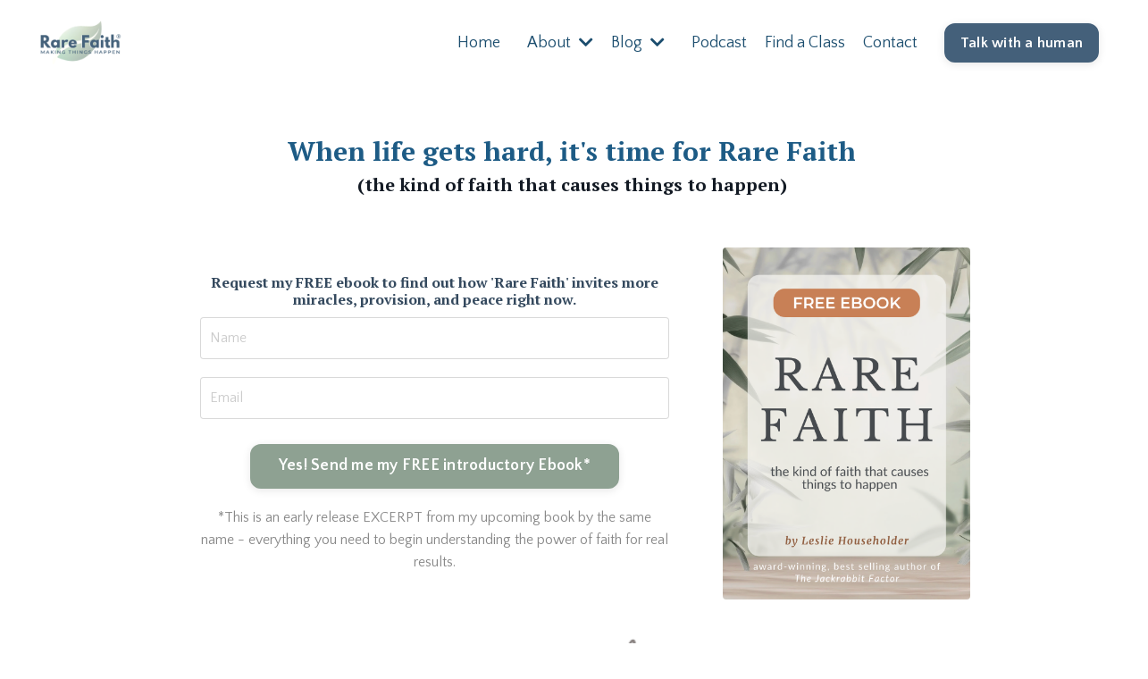

--- FILE ---
content_type: text/html; charset=utf-8
request_url: https://www.rarefaith.org/
body_size: 18165
content:
<!doctype html>
<html lang="en">
  <head>
    
              <meta name="csrf-param" content="authenticity_token">
              <meta name="csrf-token" content="D2nyfzsDHFPuXVj8sQ8GcGqTT2jIQg3Gz603bNZRPns1ziKOUlrDnGuR+Q4q+M2waHqsrb5FvR7wK0ziKk+Diw==">
            
    <title>
      
        Rare Faith
      
    </title>
    <meta charset="utf-8" />
    <meta http-equiv="x-ua-compatible" content="ie=edge, chrome=1">
    <meta name="viewport" content="width=device-width, initial-scale=1, shrink-to-fit=no">
    
    <meta property="og:type" content="website">
<meta property="og:url" content="https://www.rarefaith.org">
<meta name="twitter:card" content="summary_large_image">

<meta property="og:title" content="Rare Faith">
<meta name="twitter:title" content="Rare Faith">




    
      <link href="https://kajabi-storefronts-production.kajabi-cdn.com/kajabi-storefronts-production/file-uploads/themes/2160486505/settings_images/acf378b-e18e-054b-03b0-005781afca1_leaf-gradient-favico.png?v=2" rel="shortcut icon" />
    
    <link rel="canonical" href="https://www.rarefaith.org" />

    <!-- Google Fonts ====================================================== -->
    <link rel="preconnect" href="https://fonts.gstatic.com" crossorigin>
    <link rel="stylesheet" media="print" onload="this.onload=null;this.removeAttribute(&#39;media&#39;);" type="text/css" href="//fonts.googleapis.com/css?family=Quattrocento+Sans:400,700,400italic,700italic|PT+Serif:400,700,400italic,700italic&amp;display=swap" />

    <!-- Kajabi CSS ======================================================== -->
    <link rel="stylesheet" media="print" onload="this.onload=null;this.removeAttribute(&#39;media&#39;);" type="text/css" href="https://kajabi-app-assets.kajabi-cdn.com/assets/core-0d125629e028a5a14579c81397830a1acd5cf5a9f3ec2d0de19efb9b0795fb03.css" />

    

    <!-- Font Awesome Icons -->
    <link rel="stylesheet" media="print" onload="this.onload=null;this.removeAttribute(&#39;media&#39;);" type="text/css" crossorigin="anonymous" href="https://use.fontawesome.com/releases/v5.15.2/css/all.css" />

    <link rel="stylesheet" media="screen" href="https://kajabi-storefronts-production.kajabi-cdn.com/kajabi-storefronts-production/themes/2160486505/assets/styles.css?17654157672602618" />

    <!-- Customer CSS ====================================================== -->
    <!-- If you're using custom css that affects the first render of the page, replace async_style_link below with styesheet_tag -->
    <link rel="stylesheet" media="print" onload="this.onload=null;this.removeAttribute(&#39;media&#39;);" type="text/css" href="https://kajabi-storefronts-production.kajabi-cdn.com/kajabi-storefronts-production/themes/2160486505/assets/overrides.css?17654157672602618" />
    <style>
  /* Custom CSS Added Via Theme Settings */
  <!-- Google Programmable Search: RESULTS ONLY -->
<script async src="https://cse.google.com/cse.js?cx=22bfdf44b41864018"></script>
<gcse:searchresults-only></gcse:searchresults-only>


</style>


    <!-- Kajabi Editor Only CSS ============================================ -->
    

    <!-- Header hook ======================================================= -->
    <script type="text/javascript">
  var Kajabi = Kajabi || {};
</script>
<script type="text/javascript">
  Kajabi.currentSiteUser = {
    "id" : "-1",
    "type" : "Guest",
    "contactId" : "",
  };
</script>
<script type="text/javascript">
  Kajabi.theme = {
    activeThemeName: "All Posts",
    previewThemeId: null,
    editor: false
  };
</script>
<meta name="turbo-prefetch" content="false">
<style type="text/css">
  #editor-overlay {
    display: none;
    border-color: #2E91FC;
    position: absolute;
    background-color: rgba(46,145,252,0.05);
    border-style: dashed;
    border-width: 3px;
    border-radius: 3px;
    pointer-events: none;
    cursor: pointer;
    z-index: 10000000000;
  }
  .editor-overlay-button {
    color: white;
    background: #2E91FC;
    border-radius: 2px;
    font-size: 13px;
    margin-inline-start: -24px;
    margin-block-start: -12px;
    padding-block: 3px;
    padding-inline: 10px;
    text-transform:uppercase;
    font-weight:bold;
    letter-spacing:1.5px;

    left: 50%;
    top: 50%;
    position: absolute;
  }
</style>
<script src="https://kajabi-app-assets.kajabi-cdn.com/vite/assets/track_analytics-999259ad.js" crossorigin="anonymous" type="module"></script><link rel="modulepreload" href="https://kajabi-app-assets.kajabi-cdn.com/vite/assets/stimulus-576c66eb.js" as="script" crossorigin="anonymous">
<link rel="modulepreload" href="https://kajabi-app-assets.kajabi-cdn.com/vite/assets/track_product_analytics-9c66ca0a.js" as="script" crossorigin="anonymous">
<link rel="modulepreload" href="https://kajabi-app-assets.kajabi-cdn.com/vite/assets/stimulus-e54d982b.js" as="script" crossorigin="anonymous">
<link rel="modulepreload" href="https://kajabi-app-assets.kajabi-cdn.com/vite/assets/trackProductAnalytics-3d5f89d8.js" as="script" crossorigin="anonymous">      <script type="text/javascript">
        if (typeof (window.rudderanalytics) === "undefined") {
          !function(){"use strict";window.RudderSnippetVersion="3.0.3";var sdkBaseUrl="https://cdn.rudderlabs.com/v3"
          ;var sdkName="rsa.min.js";var asyncScript=true;window.rudderAnalyticsBuildType="legacy",window.rudderanalytics=[]
          ;var e=["setDefaultInstanceKey","load","ready","page","track","identify","alias","group","reset","setAnonymousId","startSession","endSession","consent"]
          ;for(var n=0;n<e.length;n++){var t=e[n];window.rudderanalytics[t]=function(e){return function(){
          window.rudderanalytics.push([e].concat(Array.prototype.slice.call(arguments)))}}(t)}try{
          new Function('return import("")'),window.rudderAnalyticsBuildType="modern"}catch(a){}
          if(window.rudderAnalyticsMount=function(){
          "undefined"==typeof globalThis&&(Object.defineProperty(Object.prototype,"__globalThis_magic__",{get:function get(){
          return this},configurable:true}),__globalThis_magic__.globalThis=__globalThis_magic__,
          delete Object.prototype.__globalThis_magic__);var e=document.createElement("script")
          ;e.src="".concat(sdkBaseUrl,"/").concat(window.rudderAnalyticsBuildType,"/").concat(sdkName),e.async=asyncScript,
          document.head?document.head.appendChild(e):document.body.appendChild(e)
          },"undefined"==typeof Promise||"undefined"==typeof globalThis){var d=document.createElement("script")
          ;d.src="https://polyfill-fastly.io/v3/polyfill.min.js?version=3.111.0&features=Symbol%2CPromise&callback=rudderAnalyticsMount",
          d.async=asyncScript,document.head?document.head.appendChild(d):document.body.appendChild(d)}else{
          window.rudderAnalyticsMount()}window.rudderanalytics.load("2apYBMHHHWpiGqicceKmzPebApa","https://kajabiaarnyhwq.dataplane.rudderstack.com",{})}();
        }
      </script>
      <script type="text/javascript">
        if (typeof (window.rudderanalytics) !== "undefined") {
          rudderanalytics.page({"account_id":"2148132107","site_id":"2148247817"});
        }
      </script>
      <script type="text/javascript">
        if (typeof (window.rudderanalytics) !== "undefined") {
          (function () {
            function AnalyticsClickHandler (event) {
              const targetEl = event.target.closest('a') || event.target.closest('button');
              if (targetEl) {
                rudderanalytics.track('Site Link Clicked', Object.assign(
                  {"account_id":"2148132107","site_id":"2148247817"},
                  {
                    link_text: targetEl.textContent.trim(),
                    link_href: targetEl.href,
                    tag_name: targetEl.tagName,
                  }
                ));
              }
            };
            document.addEventListener('click', AnalyticsClickHandler);
          })();
        }
      </script>
<meta name='site_locale' content='en'><style type="text/css">
  /* Font Awesome 4 */
  .fa.fa-twitter{
    font-family:sans-serif;
  }
  .fa.fa-twitter::before{
    content:"𝕏";
    font-size:1.2em;
  }

  /* Font Awesome 5 */
  .fab.fa-twitter{
    font-family:sans-serif;
  }
  .fab.fa-twitter::before{
    content:"𝕏";
    font-size:1.2em;
  }
</style>
<link rel="stylesheet" href="https://cdn.jsdelivr.net/npm/@kajabi-ui/styles@1.0.4/dist/kajabi_products/kajabi_products.css" />
<script type="module" src="https://cdn.jsdelivr.net/npm/@pine-ds/core@3.14.0/dist/pine-core/pine-core.esm.js"></script>
<script nomodule src="https://cdn.jsdelivr.net/npm/@pine-ds/core@3.14.0/dist/pine-core/index.esm.js"></script>


  </head>

  <style>
  

  
    
      body {
        background-color: #ffffff;
      }
    
  
</style>

  <body id="encore-theme" class="background-light">
    


    <div id="section-header" data-section-id="header">

<style>
  /* Default Header Styles */
  .header {
    
      background-color: #FFFFFF;
    
    font-size: 18px;
  }
  .header a,
  .header a.link-list__link,
  .header a.link-list__link:hover,
  .header a.social-icons__icon,
  .header .user__login a,
  .header .dropdown__item a,
  .header .dropdown__trigger:hover {
    color: #1b4d6e;
  }
  .header .dropdown__trigger {
    color: #1b4d6e !important;
  }
  /* Mobile Header Styles */
  @media (max-width: 767px) {
    .header {
      
      font-size: 16px;
    }
    
    .header .hamburger__slices .hamburger__slice {
      
        background-color: #1b4d6e;
      
    }
    
      .header a.link-list__link, .dropdown__item a, .header__content--mobile {
        text-align: left;
      }
    
    .header--overlay .header__content--mobile  {
      padding-bottom: 20px;
    }
  }
  /* Sticky Styles */
  
    .header.header--fixed {
      background-color: ;
      
        background-color: ;
      
      
        background-color: rgba(0, 0, 0, 0);
      
    }
    
      .header.header--fixed a,
      .header.header--fixed a.link-list__link,
      .header.header--fixed a.link-list__link:hover,
      .header.header--fixed a.social-icons__icon,
      .header.header--fixed .dropdown__trigger:hover,
      .header.header--fixed .dropdown__item a,
      .header.header--fixed .user__login a {
        color: #ffffff;
      }
    
    
      .header.header--fixed .dropdown__trigger {
        color: #ffffff !important;
      }
    
    .header.header--fixed .hamburger__slice {
      
        background-color: #ffffff;
      
    }
  
</style>

<div class="hidden">
  
    
  
    
  
    
  
    
  
    
  
    
  
  
  
  
</div>

<header class="header header--static sticky   " kjb-settings-id="sections_header_settings_background_color">
  <div class="hello-bars">
    
      
    
      
    
      
    
      
    
      
    
      
    
  </div>
  
    <div class="header__wrap">
      <div class="header__content header__content--desktop background-unrecognized">
        <div class="container header__container media justify-content-around">
          
            
                <style>
@media (min-width: 768px) {
  #block-1555988494486 {
    text-align: left;
  }
} 
</style>

<div 
  id="block-1555988494486" 
  class="header__block header__block--logo header__block--show header__switch-content " 
  kjb-settings-id="sections_header_blocks_1555988494486_settings_stretch"
  
>
  

<style>
  #block-1555988494486 {
    line-height: 1;
  }
  #block-1555988494486 .logo__image {
    display: block;
    width: 100px;
  }
  #block-1555988494486 .logo__text {
    color: ;
  }
</style>

<a class="logo" href="/">
  
    
      <img loading="auto" class="logo__image" alt="Header Logo" kjb-settings-id="sections_header_blocks_1555988494486_settings_logo" src="https://kajabi-storefronts-production.kajabi-cdn.com/kajabi-storefronts-production/file-uploads/themes/2160486505/settings_images/d13cefa-ad63-2b0c-b7f5-88d4c7278437_rf-logo-grad.png" />
    
  
</a>

</div>

              
          
            
                <style>
@media (min-width: 768px) {
  #block-1744601834953 {
    text-align: right;
  }
} 
</style>

<div 
  id="block-1744601834953" 
  class="header__block header__switch-content header__block--menu stretch" 
  kjb-settings-id="sections_header_blocks_1744601834953_settings_stretch"
  
>
  <div class="link-list justify-content-right" kjb-settings-id="sections_header_blocks_1744601834953_settings_menu">
  
    <a class="link-list__link" href="https://www.rarefaith.org/" >Home</a>
  
</div>

</div>

              
          
            
                <style>
@media (min-width: 768px) {
  #block-1744601852533 {
    text-align: right;
  }
} 
</style>

<div 
  id="block-1744601852533" 
  class="header__block header__switch-content header__block--dropdown " 
  kjb-settings-id="sections_header_blocks_1744601852533_settings_stretch"
  
>
  <style>
  /* Dropdown menu colors for desktop */
  @media (min-width: 768px) {
    #block-1744601852533 .dropdown__menu {
      background-color: #FFFFFF;
    }
    #block-1744601852533 .dropdown__item a {
      color: #595959;
    }
  }
  /* Mobile menu text alignment */
  @media (max-width: 767px) {
    #block-1744601852533 .dropdown__item a {
      text-align: left;
    }
  }
</style>

<div class="dropdown" kjb-settings-id="sections_header_blocks_1744601852533_settings_trigger">
  <a class="dropdown__trigger">
    
      About
    
    
      <i class="dropdown__icon fa fa-chevron-down"></i>
    
  </a>
  <div class="dropdown__menu dropdown__menu--text-right ">
    
      <span class="dropdown__item"><a href="https://www.rarefaith.org/blog/a-rare-kind-of-faith" >Rare Faith</a></span>
    
      <span class="dropdown__item"><a href="https://www.rarefaith.org/blog/about" >About Me</a></span>
    
      <span class="dropdown__item"><a href="https://www.rarefaith.org/blog/my-beliefs" >My Beliefs</a></span>
    
      <span class="dropdown__item"><a href="https://www.schooloflifemastery.com/our-team" >Our Team</a></span>
    
  </div>
</div>

</div>

              
          
            
                <style>
@media (min-width: 768px) {
  #block-1744601718263 {
    text-align: right;
  }
} 
</style>

<div 
  id="block-1744601718263" 
  class="header__block header__switch-content header__block--dropdown " 
  kjb-settings-id="sections_header_blocks_1744601718263_settings_stretch"
  
>
  <style>
  /* Dropdown menu colors for desktop */
  @media (min-width: 768px) {
    #block-1744601718263 .dropdown__menu {
      background-color: #FFFFFF;
    }
    #block-1744601718263 .dropdown__item a {
      color: #595959;
    }
  }
  /* Mobile menu text alignment */
  @media (max-width: 767px) {
    #block-1744601718263 .dropdown__item a {
      text-align: left;
    }
  }
</style>

<div class="dropdown" kjb-settings-id="sections_header_blocks_1744601718263_settings_trigger">
  <a class="dropdown__trigger">
    
      Blog
    
    
      <i class="dropdown__icon fa fa-chevron-down"></i>
    
  </a>
  <div class="dropdown__menu dropdown__menu--text-right ">
    
      <span class="dropdown__item"><a href="https://www.rarefaith.org/blog" >All Posts</a></span>
    
      <span class="dropdown__item"><a href="https://www.rarefaith.org/blog?tag=marriage" >on Marriage</a></span>
    
      <span class="dropdown__item"><a href="https://www.rarefaith.org/blog?tag=parenting" >on Parenting</a></span>
    
      <span class="dropdown__item"><a href="https://www.rarefaith.org/blog?tag=health" >on Health</a></span>
    
      <span class="dropdown__item"><a href="https://www.rarefaith.org/blog?tag=help+with+finances" >on Finances</a></span>
    
  </div>
</div>

</div>

              
          
            
                <style>
@media (min-width: 768px) {
  #block-1744601407474 {
    text-align: center;
  }
} 
</style>

<div 
  id="block-1744601407474" 
  class="header__block header__switch-content header__block--menu " 
  kjb-settings-id="sections_header_blocks_1744601407474_settings_stretch"
  
>
  <div class="link-list justify-content-center" kjb-settings-id="sections_header_blocks_1744601407474_settings_menu">
  
    <a class="link-list__link" href="https://www.rarefaith.org/blog?tag=podcast" >Podcast</a>
  
    <a class="link-list__link" href="https://www.schooloflifemastery.com/all-courses" >Find a Class</a>
  
    <a class="link-list__link" href="https://www.schooloflifemastery.com/contact" >Contact</a>
  
</div>

</div>

              
          
            
                <style>
@media (min-width: 768px) {
  #block-1741041605908 {
    text-align: left;
  }
} 
</style>

<div 
  id="block-1741041605908" 
  class="header__block header__switch-content header__block--cta " 
  kjb-settings-id="sections_header_blocks_1741041605908_settings_stretch"
  
>
  






<style>
  #block-1741041605908 .btn,
  [data-slick-id="1741041605908"] .block .btn {
    color: #ffffff;
    border-color: #44607a;
    border-radius: 12px;
    background-color: #44607a;
  }
  #block-1741041605908 .btn--outline,
  [data-slick-id="1741041605908"] .block .btn--outline {
    background: transparent;
    color: #44607a;
  }
</style>

<a class="btn btn--solid btn--small btn--auto" href="https://jk2hyoai.pages.infusionsoft.net/"    kjb-settings-id="sections_header_blocks_1741041605908_settings_btn_background_color" role="button">
  Talk with a human
</a>


</div>

              
          
          
            <div class="hamburger hidden--desktop" kjb-settings-id="sections_header_settings_hamburger_color">
              <div class="hamburger__slices">
                <div class="hamburger__slice hamburger--slice-1"></div>
                <div class="hamburger__slice hamburger--slice-2"></div>
                <div class="hamburger__slice hamburger--slice-3"></div>
                <div class="hamburger__slice hamburger--slice-4"></div>
              </div>
            </div>
          
          
        </div>
      </div>
      <div class="header__content header__content--mobile">
        <div class="header__switch-content header__spacer"></div>
      </div>
    </div>
  
</header>

</div>
    <main>
      <div data-content-for-index data-dynamic-sections="index"><div id="section-1756237082367" data-section-id="1756237082367"></div><div id="section-1744607657876" data-section-id="1744607657876"><style>
  
  #section-1744607657876 .section__overlay {
    position: absolute;
    width: 100%;
    height: 100%;
    left: 0;
    top: 0;
    background-color: #ffffff;
  }
  #section-1744607657876 .sizer {
    padding-top: 40px;
    padding-bottom: 40px;
  }
  #section-1744607657876 .container {
    max-width: calc(1260px + 10px + 10px);
    padding-right: 10px;
    padding-left: 10px;
    
  }
  #section-1744607657876 .row {
    
  }
  #section-1744607657876 .container--full {
    width: 100%;
    max-width: calc(100% + 10px + 10px);
  }
  @media (min-width: 768px) {
    
    #section-1744607657876 .sizer {
      padding-top: 40px;
      padding-bottom: 10px;
    }
    #section-1744607657876 .container {
      max-width: calc(1260px + 40px + 40px);
      padding-right: 40px;
      padding-left: 40px;
    }
    #section-1744607657876 .container--full {
      max-width: calc(100% + 40px + 40px);
    }
  }
  
  
</style>


<section kjb-settings-id="sections_1744607657876_settings_background_color"
  class="section
  
  
   background-light "
  data-reveal-event=""
  data-reveal-offset=""
  data-reveal-units="seconds">
  <div class="sizer ">
    
    <div class="section__overlay"></div>
    <div class="container ">
      <div class="row align-items-center justify-content-center">
        
          




<style>
  /* flush setting */
  
  
  /* margin settings */
  #block-1744607657876_0, [data-slick-id="1744607657876_0"] {
    margin-top: 0px;
    margin-right: 0px;
    margin-bottom: 0px;
    margin-left: 0px;
  }
  #block-1744607657876_0 .block, [data-slick-id="1744607657876_0"] .block {
    /* border settings */
    border: 4px  black;
    border-radius: 4px;
    

    /* background color */
    
      background-color: ;
    
    /* default padding for mobile */
    
      padding: 20px;
    
    
      padding: 20px;
    
    
      
        padding: 20px;
      
    
    /* mobile padding overrides */
    
    
      padding-top: 0px;
    
    
      padding-right: 0px;
    
    
      padding-bottom: 0px;
    
    
      padding-left: 0px;
    
  }

  @media (min-width: 768px) {
    /* desktop margin settings */
    #block-1744607657876_0, [data-slick-id="1744607657876_0"] {
      margin-top: 0px;
      margin-right: 0px;
      margin-bottom: 0px;
      margin-left: 0px;
    }
    #block-1744607657876_0 .block, [data-slick-id="1744607657876_0"] .block {
      /* default padding for desktop  */
      
        padding: 30px;
      
      
        
          padding: 30px;
        
      
      /* desktop padding overrides */
      
      
        padding-top: 0px;
      
      
        padding-right: 0px;
      
      
        padding-bottom: 0px;
      
      
        padding-left: 0px;
      
    }
  }
  /* mobile text align */
  @media (max-width: 767px) {
    #block-1744607657876_0, [data-slick-id="1744607657876_0"] {
      text-align: left;
    }
  }
</style>



<div
  id="block-1744607657876_0"
  class="
  block-type--text
  text-center
  col-12
  
  
  
    
  
  
  "
  
  data-reveal-event=""
  data-reveal-offset=""
  data-reveal-units="seconds"
  
    kjb-settings-id="sections_1744607657876_blocks_1744607657876_0_settings_width"
  
  
>
  <div class="block
    box-shadow-
    "
    
      data-aos="none"
      data-aos-delay="0"
      data-aos-duration="0"
    
    
  >
    
    <style>
  
  #block-1577982541036_0 .btn {
    margin-top: 1rem;
  }
</style>


  <h1><span style="color: #1d5b85;">When life gets hard, it's time for Rare Faith</span></h1>
<div class="elementor-element elementor-element-be32210 elementor-widget__width-inherit elementor-widget elementor-widget-heading" data-id="be32210" data-element_type="widget" data-widget_type="heading.default">
<div class="elementor-widget-container">
<h3 class="elementor-heading-title elementor-size-default">(the kind of faith that causes things to happen)</h3>
</div>
</div>




  </div>
</div>


        
      </div>
    </div>
  </div>
</section>
</div><div id="section-1760140275520" data-section-id="1760140275520"><style>
  
  #section-1760140275520 .section__overlay {
    position: absolute;
    width: 100%;
    height: 100%;
    left: 0;
    top: 0;
    background-color: ;
  }
  #section-1760140275520 .sizer {
    padding-top: 40px;
    padding-bottom: 40px;
  }
  #section-1760140275520 .container {
    max-width: calc(1260px + 10px + 10px);
    padding-right: 10px;
    padding-left: 10px;
    
  }
  #section-1760140275520 .row {
    
  }
  #section-1760140275520 .container--full {
    width: 100%;
    max-width: calc(100% + 10px + 10px);
  }
  @media (min-width: 768px) {
    
    #section-1760140275520 .sizer {
      padding-top: 10px;
      padding-bottom: 10px;
    }
    #section-1760140275520 .container {
      max-width: calc(1260px + 40px + 40px);
      padding-right: 40px;
      padding-left: 40px;
    }
    #section-1760140275520 .container--full {
      max-width: calc(100% + 40px + 40px);
    }
  }
  
  
</style>


<section kjb-settings-id="sections_1760140275520_settings_background_color"
  class="section
  
  
   "
  data-reveal-event=""
  data-reveal-offset=""
  data-reveal-units="seconds">
  <div class="sizer ">
    
    <div class="section__overlay"></div>
    <div class="container ">
      <div class="row align-items-center justify-content-center">
        
          




<style>
  /* flush setting */
  
  
  /* margin settings */
  #block-1760140275520_1, [data-slick-id="1760140275520_1"] {
    margin-top: 0px;
    margin-right: 0px;
    margin-bottom: 0px;
    margin-left: 0px;
  }
  #block-1760140275520_1 .block, [data-slick-id="1760140275520_1"] .block {
    /* border settings */
    border: 4px  black;
    border-radius: 4px;
    

    /* background color */
    
      background-color: #fff;
    
    /* default padding for mobile */
    
      padding: 20px;
    
    
      padding: 20px;
    
    
      
        padding: 20px;
      
    
    /* mobile padding overrides */
    
    
      padding-top: 20px;
    
    
      padding-right: 20px;
    
    
      padding-bottom: 20px;
    
    
      padding-left: 20px;
    
  }

  @media (min-width: 768px) {
    /* desktop margin settings */
    #block-1760140275520_1, [data-slick-id="1760140275520_1"] {
      margin-top: 0px;
      margin-right: 0px;
      margin-bottom: 0px;
      margin-left: 0px;
    }
    #block-1760140275520_1 .block, [data-slick-id="1760140275520_1"] .block {
      /* default padding for desktop  */
      
        padding: 30px;
      
      
        
          padding: 30px;
        
      
      /* desktop padding overrides */
      
      
        padding-top: 30px;
      
      
        padding-right: 30px;
      
      
        padding-bottom: 30px;
      
      
        padding-left: 30px;
      
    }
  }
  /* mobile text align */
  @media (max-width: 767px) {
    #block-1760140275520_1, [data-slick-id="1760140275520_1"] {
      text-align: center;
    }
  }
</style>



<div
  id="block-1760140275520_1"
  class="
  block-type--form
  text-center
  col-6
  
  
  
    
  
  
  "
  
  data-reveal-event=""
  data-reveal-offset=""
  data-reveal-units="seconds"
  
    kjb-settings-id="sections_1760140275520_blocks_1760140275520_1_settings_width"
  
  
>
  <div class="block
    box-shadow-
     background-light"
    
      data-aos="none"
      data-aos-delay="0"
      data-aos-duration="0"
    
    
  >
    
    








<style>
  #block-1760140275520_1 .form-btn {
    border-color: #8ea192;
    border-radius: 12px;
    background: #8ea192;
    color: #ffffff;
  }
  #block-1760140275520_1 .btn--outline {
    color: #8ea192;
    background: transparent;
  }
  #block-1760140275520_1 .disclaimer-text {
    font-size: 16px;
    margin-top: 1.25rem;
    margin-bottom: 0;
    color: #888;
  }
</style>



<div class="form">
  <div
    kjb-settings-id="sections_1760140275520_blocks_1760140275520_1_settings_text"
    
  >
    <h4><span style="color: #34495e;"><strong>Request my FREE ebook to find out how 'Rare Faith' invites more miracles, provision, and peace right now.</strong></span></h4>
  </div>
  
    <form data-parsley-validate="true" data-kjb-disable-on-submit="true" action="https://www.rarefaith.org/forms/2148482134/form_submissions" accept-charset="UTF-8" method="post"><input name="utf8" type="hidden" value="&#x2713;" autocomplete="off" /><input type="hidden" name="authenticity_token" value="D2nyfzsDHFPuXVj8sQ8GcGqTT2jIQg3Gz603bNZRPns1ziKOUlrDnGuR+Q4q+M2waHqsrb5FvR7wK0ziKk+Diw==" autocomplete="off" /><input type="text" name="website_url" autofill="off" placeholder="Skip this field" style="display: none;" /><input type="hidden" name="kjb_fk_checksum" autofill="off" value="c98a4d7cf021668ff115ce3523257e61" /><input type="hidden" name="form_submission[template_metadata_id]" value="2155895751" autofill="off" />
      <div class="">
        <input type="hidden" name="thank_you_url" value="">
        
          <div class="text-field form-group"><input type="text" name="form_submission[name]" id="form_submission_name" value="" required="required" class="form-control" placeholder="Name" /></div>
        
          <div class="email-field form-group"><input required="required" class="form-control" placeholder="Email" type="email" name="form_submission[email]" id="form_submission_email" /></div>
        
        <div>
          
          <button
            id="form-button"
            class="form-btn btn--solid btn--auto btn--medium"
            type="submit"
            role="button"
            kjb-settings-id="sections_1760140275520_blocks_1760140275520_1_settings_btn_text"
          >Yes! Send me my FREE introductory Ebook*</button>
        </div>
      </div>
    </form>
    
      <p
        class="disclaimer-text"
        kjb-settings-id="sections_1760140275520_blocks_1760140275520_1_settings_disclaimer_text"
        
      >
        *This is an early release EXCERPT from my upcoming book by the same name - everything you need to begin understanding the power of faith for real results.
      </p>
    
  
</div>

  </div>
</div>


        
          




<style>
  /* flush setting */
  
  
  /* margin settings */
  #block-1760140275520_2, [data-slick-id="1760140275520_2"] {
    margin-top: 0px;
    margin-right: 0px;
    margin-bottom: 0px;
    margin-left: 0px;
  }
  #block-1760140275520_2 .block, [data-slick-id="1760140275520_2"] .block {
    /* border settings */
    border: 4px  black;
    border-radius: 0px;
    

    /* background color */
    
    /* default padding for mobile */
    
    
      padding: 20px;
    
    
      
    
    /* mobile padding overrides */
    
      padding: 0;
    
    
      padding-top: 0px;
    
    
      padding-right: 0px;
    
    
      padding-bottom: 0px;
    
    
      padding-left: 0px;
    
  }

  @media (min-width: 768px) {
    /* desktop margin settings */
    #block-1760140275520_2, [data-slick-id="1760140275520_2"] {
      margin-top: 0px;
      margin-right: 0px;
      margin-bottom: 0px;
      margin-left: 0px;
    }
    #block-1760140275520_2 .block, [data-slick-id="1760140275520_2"] .block {
      /* default padding for desktop  */
      
      
        
      
      /* desktop padding overrides */
      
        padding: 0;
      
      
        padding-top: 0px;
      
      
        padding-right: 0px;
      
      
        padding-bottom: 0px;
      
      
        padding-left: 0px;
      
    }
  }
  /* mobile text align */
  @media (max-width: 767px) {
    #block-1760140275520_2, [data-slick-id="1760140275520_2"] {
      text-align: ;
    }
  }
</style>



<div
  id="block-1760140275520_2"
  class="
  block-type--image
  text-
  col-3
  
  
  
    
  
  
  "
  
  data-reveal-event=""
  data-reveal-offset=""
  data-reveal-units="seconds"
  
    kjb-settings-id="sections_1760140275520_blocks_1760140275520_2_settings_width"
  
  
>
  <div class="block
    box-shadow-
    "
    
      data-aos="none"
      data-aos-delay="0"
      data-aos-duration="0"
    
    
  >
    
    

<style>
  #block-1760140275520_2 .block,
  [data-slick-id="1760140275520_2"] .block {
    display: flex;
    justify-content: flex-start;
  }
  #block-1760140275520_2 .image,
  [data-slick-id="1760140275520_2"] .image {
    width: 100%;
    overflow: hidden;
    
    border-radius: 4px;
    
  }
  #block-1760140275520_2 .image__image,
  [data-slick-id="1760140275520_2"] .image__image {
    width: 100%;
    
  }
  #block-1760140275520_2 .image__overlay,
  [data-slick-id="1760140275520_2"] .image__overlay {
    
      opacity: 0;
    
    background-color: #fff;
    border-radius: 4px;
    
  }
  
  #block-1760140275520_2 .image__overlay-text,
  [data-slick-id="1760140275520_2"] .image__overlay-text {
    color:  !important;
  }
  @media (min-width: 768px) {
    #block-1760140275520_2 .block,
    [data-slick-id="1760140275520_2"] .block {
        display: flex;
        justify-content: flex-start;
    }
    #block-1760140275520_2 .image__overlay,
    [data-slick-id="1760140275520_2"] .image__overlay {
      
        opacity: 0;
      
    }
    #block-1760140275520_2 .image__overlay:hover {
      opacity: 1;
    }
  }
  
</style>

<div class="image">
  
    
      <a class="image__link" href="https://my.rarefaith.org/ebook-request"   >
    
        <img loading="auto" class="image__image" alt="" kjb-settings-id="sections_1760140275520_blocks_1760140275520_2_settings_image" src="https://kajabi-storefronts-production.kajabi-cdn.com/kajabi-storefronts-production/file-uploads/themes/2160486505/settings_images/67a3820-f65-4ab0-4f2a-68f331cdd6_1212d206-853a-480b-a20b-e6b2122f34e7.png" />
    
      </a>
    
    
  
</div>

  </div>
</div>


        
      </div>
    </div>
  </div>
</section>
</div><div id="section-1744607905128" data-section-id="1744607905128"><style>
  
  #section-1744607905128 .section__overlay {
    position: absolute;
    width: 100%;
    height: 100%;
    left: 0;
    top: 0;
    background-color: #ffffff;
  }
  #section-1744607905128 .sizer {
    padding-top: 40px;
    padding-bottom: 40px;
  }
  #section-1744607905128 .container {
    max-width: calc(1260px + 0px + 0px);
    padding-right: 0px;
    padding-left: 0px;
    
  }
  #section-1744607905128 .row {
    
  }
  #section-1744607905128 .container--full {
    width: 100%;
    max-width: calc(100% + 0px + 0px);
  }
  @media (min-width: 768px) {
    
    #section-1744607905128 .sizer {
      padding-top: 0px;
      padding-bottom: 0px;
    }
    #section-1744607905128 .container {
      max-width: calc(1260px + 0px + 0px);
      padding-right: 0px;
      padding-left: 0px;
    }
    #section-1744607905128 .container--full {
      max-width: calc(100% + 0px + 0px);
    }
  }
  
  
</style>


<section kjb-settings-id="sections_1744607905128_settings_background_color"
  class="section
  
  
   background-light "
  data-reveal-event=""
  data-reveal-offset=""
  data-reveal-units="seconds">
  <div class="sizer ">
    
    <div class="section__overlay"></div>
    <div class="container ">
      <div class="row align-items-center justify-content-center">
        
          




<style>
  /* flush setting */
  
  
  /* margin settings */
  #block-1744607905128_0, [data-slick-id="1744607905128_0"] {
    margin-top: 0px;
    margin-right: 0px;
    margin-bottom: 0px;
    margin-left: 0px;
  }
  #block-1744607905128_0 .block, [data-slick-id="1744607905128_0"] .block {
    /* border settings */
    border: 4px  black;
    border-radius: 4px;
    

    /* background color */
    
      background-color: ;
    
    /* default padding for mobile */
    
      padding: 20px;
    
    
      padding: 20px;
    
    
      
        padding: 20px;
      
    
    /* mobile padding overrides */
    
    
      padding-top: 0px;
    
    
      padding-right: 0px;
    
    
      padding-bottom: 0px;
    
    
      padding-left: 0px;
    
  }

  @media (min-width: 768px) {
    /* desktop margin settings */
    #block-1744607905128_0, [data-slick-id="1744607905128_0"] {
      margin-top: 0px;
      margin-right: 0px;
      margin-bottom: 0px;
      margin-left: 0px;
    }
    #block-1744607905128_0 .block, [data-slick-id="1744607905128_0"] .block {
      /* default padding for desktop  */
      
        padding: 30px;
      
      
        
          padding: 30px;
        
      
      /* desktop padding overrides */
      
      
        padding-top: 0px;
      
      
        padding-right: 0px;
      
      
        padding-bottom: 0px;
      
      
        padding-left: 0px;
      
    }
  }
  /* mobile text align */
  @media (max-width: 767px) {
    #block-1744607905128_0, [data-slick-id="1744607905128_0"] {
      text-align: left;
    }
  }
</style>



<div
  id="block-1744607905128_0"
  class="
  block-type--text
  text-left
  col-4
  
  
  
    
  
  
  "
  
  data-reveal-event=""
  data-reveal-offset=""
  data-reveal-units="seconds"
  
    kjb-settings-id="sections_1744607905128_blocks_1744607905128_0_settings_width"
  
  
>
  <div class="block
    box-shadow-
    "
    
      data-aos="none"
      data-aos-delay="0"
      data-aos-duration="0"
    
    
  >
    
    <style>
  
  #block-1577982541036_0 .btn {
    margin-top: 1rem;
  }
</style>


  <hr />




  </div>
</div>


        
          




<style>
  /* flush setting */
  
  
  /* margin settings */
  #block-1744607905128_3, [data-slick-id="1744607905128_3"] {
    margin-top: 0px;
    margin-right: 0px;
    margin-bottom: 0px;
    margin-left: 0px;
  }
  #block-1744607905128_3 .block, [data-slick-id="1744607905128_3"] .block {
    /* border settings */
    border: 4px  black;
    border-radius: 0px;
    

    /* background color */
    
    /* default padding for mobile */
    
    
      padding: 20px;
    
    
      
    
    /* mobile padding overrides */
    
      padding: 0;
    
    
      padding-top: 0px;
    
    
      padding-right: 0px;
    
    
      padding-bottom: 0px;
    
    
      padding-left: 0px;
    
  }

  @media (min-width: 768px) {
    /* desktop margin settings */
    #block-1744607905128_3, [data-slick-id="1744607905128_3"] {
      margin-top: 0px;
      margin-right: 0px;
      margin-bottom: 0px;
      margin-left: 0px;
    }
    #block-1744607905128_3 .block, [data-slick-id="1744607905128_3"] .block {
      /* default padding for desktop  */
      
      
        
      
      /* desktop padding overrides */
      
        padding: 0;
      
      
        padding-top: 0px;
      
      
        padding-right: 0px;
      
      
        padding-bottom: 0px;
      
      
        padding-left: 0px;
      
    }
  }
  /* mobile text align */
  @media (max-width: 767px) {
    #block-1744607905128_3, [data-slick-id="1744607905128_3"] {
      text-align: ;
    }
  }
</style>



<div
  id="block-1744607905128_3"
  class="
  block-type--image
  text-
  col-2
  
  hidden--mobile
  
    
  
  
  "
  
  data-reveal-event=""
  data-reveal-offset=""
  data-reveal-units="seconds"
  
    kjb-settings-id="sections_1744607905128_blocks_1744607905128_3_settings_width"
  
  
>
  <div class="block
    box-shadow-
    "
    
      data-aos="none"
      data-aos-delay="0"
      data-aos-duration="0"
    
    
  >
    
    

<style>
  #block-1744607905128_3 .block,
  [data-slick-id="1744607905128_3"] .block {
    display: flex;
    justify-content: flex-start;
  }
  #block-1744607905128_3 .image,
  [data-slick-id="1744607905128_3"] .image {
    width: 100%;
    overflow: hidden;
    
    border-radius: 4px;
    
  }
  #block-1744607905128_3 .image__image,
  [data-slick-id="1744607905128_3"] .image__image {
    width: 100%;
    
  }
  #block-1744607905128_3 .image__overlay,
  [data-slick-id="1744607905128_3"] .image__overlay {
    
      opacity: 0;
    
    background-color: #fff;
    border-radius: 4px;
    
  }
  
  #block-1744607905128_3 .image__overlay-text,
  [data-slick-id="1744607905128_3"] .image__overlay-text {
    color:  !important;
  }
  @media (min-width: 768px) {
    #block-1744607905128_3 .block,
    [data-slick-id="1744607905128_3"] .block {
        display: flex;
        justify-content: flex-start;
    }
    #block-1744607905128_3 .image__overlay,
    [data-slick-id="1744607905128_3"] .image__overlay {
      
        opacity: 0;
      
    }
    #block-1744607905128_3 .image__overlay:hover {
      opacity: 1;
    }
  }
  
</style>

<div class="image">
  
    
        <img loading="auto" class="image__image" alt="" kjb-settings-id="sections_1744607905128_blocks_1744607905128_3_settings_image" src="https://kajabi-storefronts-production.kajabi-cdn.com/kajabi-storefronts-production/file-uploads/themes/2160486505/settings_images/1d87e5-d71-e05d-148-7cab8d47e707_rabbit-icon-2019.png" />
    
    
  
</div>

  </div>
</div>


        
          




<style>
  /* flush setting */
  
  
  /* margin settings */
  #block-1744607905128_4, [data-slick-id="1744607905128_4"] {
    margin-top: 0px;
    margin-right: 0px;
    margin-bottom: 0px;
    margin-left: 0px;
  }
  #block-1744607905128_4 .block, [data-slick-id="1744607905128_4"] .block {
    /* border settings */
    border: 4px  black;
    border-radius: 0px;
    

    /* background color */
    
    /* default padding for mobile */
    
    
      padding: 20px;
    
    
      
    
    /* mobile padding overrides */
    
      padding: 0;
    
    
      padding-top: 0px;
    
    
      padding-right: 0px;
    
    
      padding-bottom: 0px;
    
    
      padding-left: 0px;
    
  }

  @media (min-width: 768px) {
    /* desktop margin settings */
    #block-1744607905128_4, [data-slick-id="1744607905128_4"] {
      margin-top: 0px;
      margin-right: 0px;
      margin-bottom: 0px;
      margin-left: 0px;
    }
    #block-1744607905128_4 .block, [data-slick-id="1744607905128_4"] .block {
      /* default padding for desktop  */
      
      
        
      
      /* desktop padding overrides */
      
        padding: 0;
      
      
        padding-top: 0px;
      
      
        padding-right: 0px;
      
      
        padding-bottom: 0px;
      
      
        padding-left: 0px;
      
    }
  }
  /* mobile text align */
  @media (max-width: 767px) {
    #block-1744607905128_4, [data-slick-id="1744607905128_4"] {
      text-align: ;
    }
  }
</style>



<div
  id="block-1744607905128_4"
  class="
  block-type--image
  text-
  col-2
  hidden--desktop
  
  
    
  
  
  "
  
  data-reveal-event=""
  data-reveal-offset=""
  data-reveal-units="seconds"
  
    kjb-settings-id="sections_1744607905128_blocks_1744607905128_4_settings_width"
  
  
>
  <div class="block
    box-shadow-
    "
    
      data-aos="none"
      data-aos-delay="0"
      data-aos-duration="0"
    
    
  >
    
    

<style>
  #block-1744607905128_4 .block,
  [data-slick-id="1744607905128_4"] .block {
    display: flex;
    justify-content: center;
  }
  #block-1744607905128_4 .image,
  [data-slick-id="1744607905128_4"] .image {
    width: 100%;
    overflow: hidden;
    
      width: 80px;
    
    border-radius: 4px;
    
  }
  #block-1744607905128_4 .image__image,
  [data-slick-id="1744607905128_4"] .image__image {
    width: 100%;
    
      width: 80px;
    
  }
  #block-1744607905128_4 .image__overlay,
  [data-slick-id="1744607905128_4"] .image__overlay {
    
      opacity: 0;
    
    background-color: #fff;
    border-radius: 4px;
    
  }
  
  #block-1744607905128_4 .image__overlay-text,
  [data-slick-id="1744607905128_4"] .image__overlay-text {
    color:  !important;
  }
  @media (min-width: 768px) {
    #block-1744607905128_4 .block,
    [data-slick-id="1744607905128_4"] .block {
        display: flex;
        justify-content: flex-start;
    }
    #block-1744607905128_4 .image__overlay,
    [data-slick-id="1744607905128_4"] .image__overlay {
      
        opacity: 0;
      
    }
    #block-1744607905128_4 .image__overlay:hover {
      opacity: 1;
    }
  }
  
</style>

<div class="image">
  
    
        <img loading="auto" class="image__image" alt="" kjb-settings-id="sections_1744607905128_blocks_1744607905128_4_settings_image" src="https://kajabi-storefronts-production.kajabi-cdn.com/kajabi-storefronts-production/file-uploads/themes/2160486505/settings_images/1d87e5-d71-e05d-148-7cab8d47e707_rabbit-icon-2019.png" />
    
    
  
</div>

  </div>
</div>


        
          




<style>
  /* flush setting */
  
  
  /* margin settings */
  #block-1744607905128_2, [data-slick-id="1744607905128_2"] {
    margin-top: 0px;
    margin-right: 0px;
    margin-bottom: 0px;
    margin-left: 0px;
  }
  #block-1744607905128_2 .block, [data-slick-id="1744607905128_2"] .block {
    /* border settings */
    border: 4px  black;
    border-radius: 4px;
    

    /* background color */
    
      background-color: ;
    
    /* default padding for mobile */
    
      padding: 20px;
    
    
      padding: 20px;
    
    
      
        padding: 20px;
      
    
    /* mobile padding overrides */
    
    
      padding-top: 0px;
    
    
      padding-right: 0px;
    
    
      padding-bottom: 0px;
    
    
      padding-left: 0px;
    
  }

  @media (min-width: 768px) {
    /* desktop margin settings */
    #block-1744607905128_2, [data-slick-id="1744607905128_2"] {
      margin-top: 0px;
      margin-right: 0px;
      margin-bottom: 0px;
      margin-left: 0px;
    }
    #block-1744607905128_2 .block, [data-slick-id="1744607905128_2"] .block {
      /* default padding for desktop  */
      
        padding: 30px;
      
      
        
          padding: 30px;
        
      
      /* desktop padding overrides */
      
      
        padding-top: 0px;
      
      
        padding-right: 0px;
      
      
        padding-bottom: 0px;
      
      
        padding-left: 0px;
      
    }
  }
  /* mobile text align */
  @media (max-width: 767px) {
    #block-1744607905128_2, [data-slick-id="1744607905128_2"] {
      text-align: left;
    }
  }
</style>



<div
  id="block-1744607905128_2"
  class="
  block-type--text
  text-left
  col-4
  
  
  
    
  
  
  "
  
  data-reveal-event=""
  data-reveal-offset=""
  data-reveal-units="seconds"
  
    kjb-settings-id="sections_1744607905128_blocks_1744607905128_2_settings_width"
  
  
>
  <div class="block
    box-shadow-
    "
    
      data-aos="none"
      data-aos-delay="0"
      data-aos-duration="0"
    
    
  >
    
    <style>
  
  #block-1577982541036_0 .btn {
    margin-top: 1rem;
  }
</style>


  <hr />




  </div>
</div>


        
      </div>
    </div>
  </div>
</section>
</div><div id="section-1744608129702" data-section-id="1744608129702"><style>
  
  #section-1744608129702 .section__overlay {
    position: absolute;
    width: 100%;
    height: 100%;
    left: 0;
    top: 0;
    background-color: #ffffff;
  }
  #section-1744608129702 .sizer {
    padding-top: 40px;
    padding-bottom: 40px;
  }
  #section-1744608129702 .container {
    max-width: calc(1260px + 10px + 10px);
    padding-right: 10px;
    padding-left: 10px;
    
  }
  #section-1744608129702 .row {
    
  }
  #section-1744608129702 .container--full {
    width: 100%;
    max-width: calc(100% + 10px + 10px);
  }
  @media (min-width: 768px) {
    
    #section-1744608129702 .sizer {
      padding-top: 20px;
      padding-bottom: 0px;
    }
    #section-1744608129702 .container {
      max-width: calc(1260px + 40px + 40px);
      padding-right: 40px;
      padding-left: 40px;
    }
    #section-1744608129702 .container--full {
      max-width: calc(100% + 40px + 40px);
    }
  }
  
  
</style>


<section kjb-settings-id="sections_1744608129702_settings_background_color"
  class="section
  
  
   background-light "
  data-reveal-event=""
  data-reveal-offset=""
  data-reveal-units="seconds">
  <div class="sizer ">
    
    <div class="section__overlay"></div>
    <div class="container ">
      <div class="row align-items-start justify-content-center">
        
          




<style>
  /* flush setting */
  
  
  /* margin settings */
  #block-1744608129702_1, [data-slick-id="1744608129702_1"] {
    margin-top: 0px;
    margin-right: 0px;
    margin-bottom: 0px;
    margin-left: 0px;
  }
  #block-1744608129702_1 .block, [data-slick-id="1744608129702_1"] .block {
    /* border settings */
    border: 4px  black;
    border-radius: 0px;
    

    /* background color */
    
      background-color: ;
    
    /* default padding for mobile */
    
      padding: 20px;
    
    
      padding: 20px;
    
    
      
    
    /* mobile padding overrides */
    
      padding: 0;
    
    
      padding-top: 0px;
    
    
      padding-right: 0px;
    
    
      padding-bottom: 0px;
    
    
      padding-left: 0px;
    
  }

  @media (min-width: 768px) {
    /* desktop margin settings */
    #block-1744608129702_1, [data-slick-id="1744608129702_1"] {
      margin-top: 0px;
      margin-right: 0px;
      margin-bottom: 0px;
      margin-left: 0px;
    }
    #block-1744608129702_1 .block, [data-slick-id="1744608129702_1"] .block {
      /* default padding for desktop  */
      
        padding: 30px;
      
      
        
      
      /* desktop padding overrides */
      
        padding: 0;
      
      
        padding-top: 0px;
      
      
        padding-right: 0px;
      
      
        padding-bottom: 0px;
      
      
        padding-left: 0px;
      
    }
  }
  /* mobile text align */
  @media (max-width: 767px) {
    #block-1744608129702_1, [data-slick-id="1744608129702_1"] {
      text-align: ;
    }
  }
</style>



<div
  id="block-1744608129702_1"
  class="
  block-type--image
  text-
  col-5
  
  
  
    
  
  
  "
  
  data-reveal-event=""
  data-reveal-offset=""
  data-reveal-units="seconds"
  
    kjb-settings-id="sections_1744608129702_blocks_1744608129702_1_settings_width"
  
  
>
  <div class="block
    box-shadow-
    "
    
      data-aos="none"
      data-aos-delay="0"
      data-aos-duration="0"
    
    
  >
    
    

<style>
  #block-1744608129702_1 .block,
  [data-slick-id="1744608129702_1"] .block {
    display: flex;
    justify-content: flex-start;
  }
  #block-1744608129702_1 .image,
  [data-slick-id="1744608129702_1"] .image {
    width: 100%;
    overflow: hidden;
    
      width: px;
    
    border-radius: 4px;
    
  }
  #block-1744608129702_1 .image__image,
  [data-slick-id="1744608129702_1"] .image__image {
    width: 100%;
    
      width: px;
    
  }
  #block-1744608129702_1 .image__overlay,
  [data-slick-id="1744608129702_1"] .image__overlay {
    
      opacity: 0;
    
    background-color: #fff;
    border-radius: 4px;
    
  }
  
  #block-1744608129702_1 .image__overlay-text,
  [data-slick-id="1744608129702_1"] .image__overlay-text {
    color:  !important;
  }
  @media (min-width: 768px) {
    #block-1744608129702_1 .block,
    [data-slick-id="1744608129702_1"] .block {
        display: flex;
        justify-content: flex-start;
    }
    #block-1744608129702_1 .image__overlay,
    [data-slick-id="1744608129702_1"] .image__overlay {
      
        opacity: 0;
      
    }
    #block-1744608129702_1 .image__overlay:hover {
      opacity: 1;
    }
  }
  
</style>

<div class="image">
  
    
        <img loading="auto" class="image__image" kjb-settings-id="sections_1744608129702_blocks_1744608129702_1_settings_image" src="https://kajabi-storefronts-production.kajabi-cdn.com/kajabi-storefronts-production/file-uploads/themes/2160486505/settings_images/b3a534-ba4b-dbf8-21e-2efaec3c4e7_Leslie-Householder-RF-author3-Alliance.png" />
    
    
  
</div>

  </div>
</div>


        
          




<style>
  /* flush setting */
  
  
  /* margin settings */
  #block-1744608129702_0, [data-slick-id="1744608129702_0"] {
    margin-top: 0px;
    margin-right: 0px;
    margin-bottom: 0px;
    margin-left: 0px;
  }
  #block-1744608129702_0 .block, [data-slick-id="1744608129702_0"] .block {
    /* border settings */
    border: 4px  black;
    border-radius: 4px;
    

    /* background color */
    
      background-color: ;
    
    /* default padding for mobile */
    
      padding: 20px;
    
    
      padding: 20px;
    
    
      
        padding: 20px;
      
    
    /* mobile padding overrides */
    
    
      padding-top: 0px;
    
    
      padding-right: 0px;
    
    
      padding-bottom: 0px;
    
    
      padding-left: 0px;
    
  }

  @media (min-width: 768px) {
    /* desktop margin settings */
    #block-1744608129702_0, [data-slick-id="1744608129702_0"] {
      margin-top: 0px;
      margin-right: 0px;
      margin-bottom: 0px;
      margin-left: 0px;
    }
    #block-1744608129702_0 .block, [data-slick-id="1744608129702_0"] .block {
      /* default padding for desktop  */
      
        padding: 30px;
      
      
        
          padding: 30px;
        
      
      /* desktop padding overrides */
      
      
        padding-top: 0px;
      
      
        padding-right: 0px;
      
      
        padding-bottom: 0px;
      
      
        padding-left: 0px;
      
    }
  }
  /* mobile text align */
  @media (max-width: 767px) {
    #block-1744608129702_0, [data-slick-id="1744608129702_0"] {
      text-align: left;
    }
  }
</style>



<div
  id="block-1744608129702_0"
  class="
  block-type--text
  text-left
  col-6
  
  
  
    
  
  
  "
  
  data-reveal-event=""
  data-reveal-offset=""
  data-reveal-units="seconds"
  
    kjb-settings-id="sections_1744608129702_blocks_1744608129702_0_settings_width"
  
  
>
  <div class="block
    box-shadow-
    "
    
      data-aos="none"
      data-aos-delay="0"
      data-aos-duration="0"
    
    
  >
    
    <style>
  
  #block-1577982541036_0 .btn {
    margin-top: 1rem;
  }
</style>


  <h2>Hi, I'm Leslie - and you might be surprised how I can help.</h2>
<p><img src="https://kajabi-storefronts-production.kajabi-cdn.com/kajabi-storefronts-production/file-uploads/themes/2160486505/settings_images/85ed63-1a45-aa20-23a8-4dad322cc_3BooksMockupB-cropped.png" /></p>
<p><span>All I wanted was to be a mom and raise a happy family, but seven years of financial blows made it hard to focus on what really mattered. </span><span>(I got so depressed that I called the police on a kid who broke my broom – have you ever been that stressed??) </span></p>
<p><span>Eventually, we discovered how to use </span><a href="https://rarefaith.org/a-rare-kind-of-faith/">Rare Faith</a><span> to turn things around, and it made all the difference.</span></p>
<p><span><a href="https://rarefaith.org/a-rare-kind-of-faith/">Rare Faith</a> can be used to improve Finances, Relationships, Health, and more…. and I want to show you how it works.</span></p>




  </div>
</div>


        
      </div>
    </div>
  </div>
</section>
</div><div id="section-1744608537337" data-section-id="1744608537337"><style>
  
  #section-1744608537337 .section__overlay {
    position: absolute;
    width: 100%;
    height: 100%;
    left: 0;
    top: 0;
    background-color: #ffffff;
  }
  #section-1744608537337 .sizer {
    padding-top: 40px;
    padding-bottom: 40px;
  }
  #section-1744608537337 .container {
    max-width: calc(1260px + 10px + 10px);
    padding-right: 10px;
    padding-left: 10px;
    
  }
  #section-1744608537337 .row {
    
  }
  #section-1744608537337 .container--full {
    width: 100%;
    max-width: calc(100% + 10px + 10px);
  }
  @media (min-width: 768px) {
    
    #section-1744608537337 .sizer {
      padding-top: 0px;
      padding-bottom: 0px;
    }
    #section-1744608537337 .container {
      max-width: calc(1260px + 40px + 40px);
      padding-right: 40px;
      padding-left: 40px;
    }
    #section-1744608537337 .container--full {
      max-width: calc(100% + 40px + 40px);
    }
  }
  
  
</style>


<section kjb-settings-id="sections_1744608537337_settings_background_color"
  class="section
  
  
   background-light "
  data-reveal-event=""
  data-reveal-offset=""
  data-reveal-units="seconds">
  <div class="sizer ">
    
    <div class="section__overlay"></div>
    <div class="container ">
      <div class="row align-items-center justify-content-center">
        
          




<style>
  /* flush setting */
  
  
  /* margin settings */
  #block-1744608537337_0, [data-slick-id="1744608537337_0"] {
    margin-top: 0px;
    margin-right: 0px;
    margin-bottom: 0px;
    margin-left: 0px;
  }
  #block-1744608537337_0 .block, [data-slick-id="1744608537337_0"] .block {
    /* border settings */
    border: 4px  black;
    border-radius: 4px;
    

    /* background color */
    
      background-color: #ffffff;
    
    /* default padding for mobile */
    
      padding: 20px;
    
    
      padding: 20px;
    
    
      
        padding: 20px;
      
    
    /* mobile padding overrides */
    
    
      padding-top: 0px;
    
    
      padding-right: 0px;
    
    
      padding-bottom: 0px;
    
    
      padding-left: 0px;
    
  }

  @media (min-width: 768px) {
    /* desktop margin settings */
    #block-1744608537337_0, [data-slick-id="1744608537337_0"] {
      margin-top: 0px;
      margin-right: 0px;
      margin-bottom: 0px;
      margin-left: 0px;
    }
    #block-1744608537337_0 .block, [data-slick-id="1744608537337_0"] .block {
      /* default padding for desktop  */
      
        padding: 30px;
      
      
        
          padding: 30px;
        
      
      /* desktop padding overrides */
      
      
        padding-top: 0px;
      
      
      
        padding-bottom: 0px;
      
      
    }
  }
  /* mobile text align */
  @media (max-width: 767px) {
    #block-1744608537337_0, [data-slick-id="1744608537337_0"] {
      text-align: left;
    }
  }
</style>



<div
  id="block-1744608537337_0"
  class="
  block-type--text
  text-left
  col-12
  
  
  
    
  
  
  "
  
  data-reveal-event=""
  data-reveal-offset=""
  data-reveal-units="seconds"
  
    kjb-settings-id="sections_1744608537337_blocks_1744608537337_0_settings_width"
  
  
>
  <div class="block
    box-shadow-
     background-light"
    
      data-aos="none"
      data-aos-delay="0"
      data-aos-duration="0"
    
    
  >
    
    <style>
  
  #block-1577982541036_0 .btn {
    margin-top: 1rem;
  }
</style>


  <div class="elementor-element elementor-element-9519f7d e-con-full e-flex e-con e-child" data-id="9519f7d" data-element_type="container">
<div class="elementor-element elementor-element-9ec2faf elementor-widget elementor-widget-text-editor" data-id="9ec2faf" data-element_type="widget" data-widget_type="text-editor.default">
<div class="elementor-widget-container">
<p><span><em>(Leslie Householder, award-winning best selling author of The Jackrabbit Factor, Hidden Treasures: Heaven’s Astonishing Help with Your Money Matters, and Portal to Genius.)</em></span></p>
</div>
</div>
</div>




  </div>
</div>


        
      </div>
    </div>
  </div>
</section>
</div><div id="section-1744608659337" data-section-id="1744608659337"><style>
  
  #section-1744608659337 .section__overlay {
    position: absolute;
    width: 100%;
    height: 100%;
    left: 0;
    top: 0;
    background-color: #ffffff;
  }
  #section-1744608659337 .sizer {
    padding-top: 40px;
    padding-bottom: 40px;
  }
  #section-1744608659337 .container {
    max-width: calc(1260px + 0px + 0px);
    padding-right: 0px;
    padding-left: 0px;
    
  }
  #section-1744608659337 .row {
    
  }
  #section-1744608659337 .container--full {
    width: 100%;
    max-width: calc(100% + 0px + 0px);
  }
  @media (min-width: 768px) {
    
    #section-1744608659337 .sizer {
      padding-top: 0px;
      padding-bottom: 0px;
    }
    #section-1744608659337 .container {
      max-width: calc(1260px + 0px + 0px);
      padding-right: 0px;
      padding-left: 0px;
    }
    #section-1744608659337 .container--full {
      max-width: calc(100% + 0px + 0px);
    }
  }
  
  
</style>


<section kjb-settings-id="sections_1744608659337_settings_background_color"
  class="section
  
  
   background-light "
  data-reveal-event=""
  data-reveal-offset=""
  data-reveal-units="seconds">
  <div class="sizer ">
    
    <div class="section__overlay"></div>
    <div class="container ">
      <div class="row align-items-center justify-content-center">
        
          




<style>
  /* flush setting */
  
  
  /* margin settings */
  #block-1744608659337_0, [data-slick-id="1744608659337_0"] {
    margin-top: 0px;
    margin-right: 0px;
    margin-bottom: 0px;
    margin-left: 0px;
  }
  #block-1744608659337_0 .block, [data-slick-id="1744608659337_0"] .block {
    /* border settings */
    border: 4px  black;
    border-radius: 4px;
    

    /* background color */
    
      background-color: ;
    
    /* default padding for mobile */
    
      padding: 20px;
    
    
      padding: 20px;
    
    
      
        padding: 20px;
      
    
    /* mobile padding overrides */
    
    
      padding-top: 0px;
    
    
      padding-right: 0px;
    
    
      padding-bottom: 0px;
    
    
      padding-left: 0px;
    
  }

  @media (min-width: 768px) {
    /* desktop margin settings */
    #block-1744608659337_0, [data-slick-id="1744608659337_0"] {
      margin-top: 0px;
      margin-right: 0px;
      margin-bottom: 0px;
      margin-left: 0px;
    }
    #block-1744608659337_0 .block, [data-slick-id="1744608659337_0"] .block {
      /* default padding for desktop  */
      
        padding: 30px;
      
      
        
          padding: 30px;
        
      
      /* desktop padding overrides */
      
      
        padding-top: 0px;
      
      
        padding-right: 0px;
      
      
        padding-bottom: 0px;
      
      
        padding-left: 0px;
      
    }
  }
  /* mobile text align */
  @media (max-width: 767px) {
    #block-1744608659337_0, [data-slick-id="1744608659337_0"] {
      text-align: left;
    }
  }
</style>



<div
  id="block-1744608659337_0"
  class="
  block-type--text
  text-left
  col-4
  
  
  
    
  
  
  "
  
  data-reveal-event=""
  data-reveal-offset=""
  data-reveal-units="seconds"
  
    kjb-settings-id="sections_1744608659337_blocks_1744608659337_0_settings_width"
  
  
>
  <div class="block
    box-shadow-
    "
    
      data-aos="none"
      data-aos-delay="0"
      data-aos-duration="0"
    
    
  >
    
    <style>
  
  #block-1577982541036_0 .btn {
    margin-top: 1rem;
  }
</style>


  <hr />




  </div>
</div>


        
          




<style>
  /* flush setting */
  
  
  /* margin settings */
  #block-1744608659337_1, [data-slick-id="1744608659337_1"] {
    margin-top: 0px;
    margin-right: 0px;
    margin-bottom: 0px;
    margin-left: 0px;
  }
  #block-1744608659337_1 .block, [data-slick-id="1744608659337_1"] .block {
    /* border settings */
    border: 4px  black;
    border-radius: 0px;
    

    /* background color */
    
    /* default padding for mobile */
    
    
      padding: 20px;
    
    
      
    
    /* mobile padding overrides */
    
      padding: 0;
    
    
      padding-top: 0px;
    
    
      padding-right: 0px;
    
    
      padding-bottom: 0px;
    
    
      padding-left: 0px;
    
  }

  @media (min-width: 768px) {
    /* desktop margin settings */
    #block-1744608659337_1, [data-slick-id="1744608659337_1"] {
      margin-top: 0px;
      margin-right: 0px;
      margin-bottom: 0px;
      margin-left: 0px;
    }
    #block-1744608659337_1 .block, [data-slick-id="1744608659337_1"] .block {
      /* default padding for desktop  */
      
      
        
      
      /* desktop padding overrides */
      
        padding: 0;
      
      
        padding-top: 0px;
      
      
        padding-right: 0px;
      
      
        padding-bottom: 0px;
      
      
        padding-left: 0px;
      
    }
  }
  /* mobile text align */
  @media (max-width: 767px) {
    #block-1744608659337_1, [data-slick-id="1744608659337_1"] {
      text-align: ;
    }
  }
</style>



<div
  id="block-1744608659337_1"
  class="
  block-type--image
  text-
  col-2
  
  
  
    
  
  
  "
  
  data-reveal-event=""
  data-reveal-offset=""
  data-reveal-units="seconds"
  
    kjb-settings-id="sections_1744608659337_blocks_1744608659337_1_settings_width"
  
  
>
  <div class="block
    box-shadow-
    "
    
      data-aos="none"
      data-aos-delay="0"
      data-aos-duration="0"
    
    
  >
    
    

<style>
  #block-1744608659337_1 .block,
  [data-slick-id="1744608659337_1"] .block {
    display: flex;
    justify-content: flex-start;
  }
  #block-1744608659337_1 .image,
  [data-slick-id="1744608659337_1"] .image {
    width: 100%;
    overflow: hidden;
    
    border-radius: 4px;
    
  }
  #block-1744608659337_1 .image__image,
  [data-slick-id="1744608659337_1"] .image__image {
    width: 100%;
    
  }
  #block-1744608659337_1 .image__overlay,
  [data-slick-id="1744608659337_1"] .image__overlay {
    
      opacity: 0;
    
    background-color: #fff;
    border-radius: 4px;
    
  }
  
  #block-1744608659337_1 .image__overlay-text,
  [data-slick-id="1744608659337_1"] .image__overlay-text {
    color:  !important;
  }
  @media (min-width: 768px) {
    #block-1744608659337_1 .block,
    [data-slick-id="1744608659337_1"] .block {
        display: flex;
        justify-content: flex-start;
    }
    #block-1744608659337_1 .image__overlay,
    [data-slick-id="1744608659337_1"] .image__overlay {
      
        opacity: 0;
      
    }
    #block-1744608659337_1 .image__overlay:hover {
      opacity: 1;
    }
  }
  
</style>

<div class="image">
  
    
        <img loading="auto" class="image__image" alt="" kjb-settings-id="sections_1744608659337_blocks_1744608659337_1_settings_image" src="https://kajabi-storefronts-production.kajabi-cdn.com/kajabi-storefronts-production/file-uploads/themes/2160486505/settings_images/1d87e5-d71-e05d-148-7cab8d47e707_rabbit-icon-2019.png" />
    
    
  
</div>

  </div>
</div>


        
          




<style>
  /* flush setting */
  
  
  /* margin settings */
  #block-1744608659337_2, [data-slick-id="1744608659337_2"] {
    margin-top: 0px;
    margin-right: 0px;
    margin-bottom: 0px;
    margin-left: 0px;
  }
  #block-1744608659337_2 .block, [data-slick-id="1744608659337_2"] .block {
    /* border settings */
    border: 4px  black;
    border-radius: 4px;
    

    /* background color */
    
      background-color: ;
    
    /* default padding for mobile */
    
      padding: 20px;
    
    
      padding: 20px;
    
    
      
        padding: 20px;
      
    
    /* mobile padding overrides */
    
    
      padding-top: 0px;
    
    
      padding-right: 0px;
    
    
      padding-bottom: 0px;
    
    
      padding-left: 0px;
    
  }

  @media (min-width: 768px) {
    /* desktop margin settings */
    #block-1744608659337_2, [data-slick-id="1744608659337_2"] {
      margin-top: 0px;
      margin-right: 0px;
      margin-bottom: 0px;
      margin-left: 0px;
    }
    #block-1744608659337_2 .block, [data-slick-id="1744608659337_2"] .block {
      /* default padding for desktop  */
      
        padding: 30px;
      
      
        
          padding: 30px;
        
      
      /* desktop padding overrides */
      
      
        padding-top: 0px;
      
      
        padding-right: 0px;
      
      
        padding-bottom: 0px;
      
      
        padding-left: 0px;
      
    }
  }
  /* mobile text align */
  @media (max-width: 767px) {
    #block-1744608659337_2, [data-slick-id="1744608659337_2"] {
      text-align: left;
    }
  }
</style>



<div
  id="block-1744608659337_2"
  class="
  block-type--text
  text-left
  col-4
  
  
  
    
  
  
  "
  
  data-reveal-event=""
  data-reveal-offset=""
  data-reveal-units="seconds"
  
    kjb-settings-id="sections_1744608659337_blocks_1744608659337_2_settings_width"
  
  
>
  <div class="block
    box-shadow-
    "
    
      data-aos="none"
      data-aos-delay="0"
      data-aos-duration="0"
    
    
  >
    
    <style>
  
  #block-1577982541036_0 .btn {
    margin-top: 1rem;
  }
</style>


  <hr />




  </div>
</div>


        
      </div>
    </div>
  </div>
</section>
</div><div id="section-1744608703450" data-section-id="1744608703450"><style>
  
    #section-1744608703450 {
      background-image: url(https://kajabi-storefronts-production.kajabi-cdn.com/kajabi-storefronts-production/file-uploads/themes/2160486505/settings_images/200863-a27d-b1f4-2141-702dfe7423a_nature-2575867-lake-RF-home.jpg);
      background-position: center;
    }
  
  #section-1744608703450 .section__overlay {
    position: absolute;
    width: 100%;
    height: 100%;
    left: 0;
    top: 0;
    background-color: ;
  }
  #section-1744608703450 .sizer {
    padding-top: 40px;
    padding-bottom: 40px;
  }
  #section-1744608703450 .container {
    max-width: calc(1260px + 10px + 10px);
    padding-right: 10px;
    padding-left: 10px;
    
  }
  #section-1744608703450 .row {
    
  }
  #section-1744608703450 .container--full {
    width: 100%;
    max-width: calc(100% + 10px + 10px);
  }
  @media (min-width: 768px) {
    
      #section-1744608703450 {
        
          background-attachment: fixed;
        
      }
    
    #section-1744608703450 .sizer {
      padding-top: 20px;
      padding-bottom: 20px;
    }
    #section-1744608703450 .container {
      max-width: calc(1260px + 40px + 40px);
      padding-right: 40px;
      padding-left: 40px;
    }
    #section-1744608703450 .container--full {
      max-width: calc(100% + 40px + 40px);
    }
  }
  
  
</style>


<section kjb-settings-id="sections_1744608703450_settings_background_color"
  class="section
  
  
   "
  data-reveal-event=""
  data-reveal-offset=""
  data-reveal-units="seconds">
  <div class="sizer ">
    
    <div class="section__overlay"></div>
    <div class="container ">
      <div class="row align-items-center justify-content-center">
        
          




<style>
  /* flush setting */
  
  
  /* margin settings */
  #block-1744608703450_0, [data-slick-id="1744608703450_0"] {
    margin-top: 0px;
    margin-right: 0px;
    margin-bottom: 0px;
    margin-left: 0px;
  }
  #block-1744608703450_0 .block, [data-slick-id="1744608703450_0"] .block {
    /* border settings */
    border: 4px  black;
    border-radius: 4px;
    

    /* background color */
    
      background-color: #ffffff;
    
    /* default padding for mobile */
    
      padding: 20px;
    
    
      padding: 20px;
    
    
      
        padding: 20px;
      
    
    /* mobile padding overrides */
    
    
      padding-top: 0px;
    
    
      padding-right: 0px;
    
    
      padding-bottom: 0px;
    
    
      padding-left: 0px;
    
  }

  @media (min-width: 768px) {
    /* desktop margin settings */
    #block-1744608703450_0, [data-slick-id="1744608703450_0"] {
      margin-top: 0px;
      margin-right: 0px;
      margin-bottom: 0px;
      margin-left: 0px;
    }
    #block-1744608703450_0 .block, [data-slick-id="1744608703450_0"] .block {
      /* default padding for desktop  */
      
        padding: 30px;
      
      
        
          padding: 30px;
        
      
      /* desktop padding overrides */
      
      
      
      
        padding-bottom: 20px;
      
      
    }
  }
  /* mobile text align */
  @media (max-width: 767px) {
    #block-1744608703450_0, [data-slick-id="1744608703450_0"] {
      text-align: left;
    }
  }
</style>



<div
  id="block-1744608703450_0"
  class="
  block-type--text
  text-center
  col-10
  
  
  
    
  
  
  "
  
  data-reveal-event=""
  data-reveal-offset=""
  data-reveal-units="seconds"
  
    kjb-settings-id="sections_1744608703450_blocks_1744608703450_0_settings_width"
  
  
>
  <div class="block
    box-shadow-
     background-light"
    
      data-aos="none"
      data-aos-delay="0"
      data-aos-duration="0"
    
    
  >
    
    <style>
  
  #block-1577982541036_0 .btn {
    margin-top: 1rem;
  }
</style>


  <h1><span style="color: #34495e;">Request your Free Copy of The Jackrabbit Factor:</span></h1>
<h2><span style="color: #34495e;">Can a simple story really change everything?</span></h2>
<p> </p>



  






<style>
  #block-1744608703450_0 .btn,
  [data-slick-id="1744608703450_0"] .block .btn {
    color: #ffffff;
    border-color: #566d84;
    border-radius: 0px;
    background-color: #566d84;
  }
  #block-1744608703450_0 .btn--outline,
  [data-slick-id="1744608703450_0"] .block .btn--outline {
    background: transparent;
    color: #566d84;
  }
</style>

<a class="btn btn--solid btn--medium btn--auto" href="https://www.schooloflifemastery.com/jackrabbit-factor"    target="_blank" rel="noopener"  kjb-settings-id="sections_1744608703450_blocks_1744608703450_0_settings_btn_background_color" role="button">
  Click here to find out
</a>




  </div>
</div>


        
      </div>
    </div>
  </div>
</section>
</div><div id="section-1744609056751" data-section-id="1744609056751"><style>
  
    #section-1744609056751 {
      background-image: url(https://kajabi-storefronts-production.kajabi-cdn.com/kajabi-storefronts-production/file-uploads/themes/2160486505/settings_images/200863-a27d-b1f4-2141-702dfe7423a_nature-2575867-lake-RF-home.jpg);
      background-position: center;
    }
  
  #section-1744609056751 .section__overlay {
    position: absolute;
    width: 100%;
    height: 100%;
    left: 0;
    top: 0;
    background-color: ;
  }
  #section-1744609056751 .sizer {
    padding-top: 40px;
    padding-bottom: 40px;
  }
  #section-1744609056751 .container {
    max-width: calc(1260px + 10px + 10px);
    padding-right: 10px;
    padding-left: 10px;
    
  }
  #section-1744609056751 .row {
    
  }
  #section-1744609056751 .container--full {
    width: 100%;
    max-width: calc(100% + 10px + 10px);
  }
  @media (min-width: 768px) {
    
      #section-1744609056751 {
        
          background-attachment: fixed;
        
      }
    
    #section-1744609056751 .sizer {
      padding-top: 20px;
      padding-bottom: 20px;
    }
    #section-1744609056751 .container {
      max-width: calc(1260px + 40px + 40px);
      padding-right: 40px;
      padding-left: 40px;
    }
    #section-1744609056751 .container--full {
      max-width: calc(100% + 40px + 40px);
    }
  }
  
  
</style>


<section kjb-settings-id="sections_1744609056751_settings_background_color"
  class="section
  
  
   "
  data-reveal-event=""
  data-reveal-offset=""
  data-reveal-units="seconds">
  <div class="sizer ">
    
    <div class="section__overlay"></div>
    <div class="container ">
      <div class="row align-items-center justify-content-center">
        
          




<style>
  /* flush setting */
  
  
  /* margin settings */
  #block-1744609056751_0, [data-slick-id="1744609056751_0"] {
    margin-top: 0px;
    margin-right: 0px;
    margin-bottom: 0px;
    margin-left: 0px;
  }
  #block-1744609056751_0 .block, [data-slick-id="1744609056751_0"] .block {
    /* border settings */
    border: 4px  black;
    border-radius: 4px;
    

    /* background color */
    
      background-color: rgba(255, 255, 255, 0.59);
    
    /* default padding for mobile */
    
      padding: 20px;
    
    
      padding: 20px;
    
    
      
        padding: 20px;
      
    
    /* mobile padding overrides */
    
    
      padding-top: 0px;
    
    
      padding-right: 0px;
    
    
      padding-bottom: 0px;
    
    
      padding-left: 0px;
    
  }

  @media (min-width: 768px) {
    /* desktop margin settings */
    #block-1744609056751_0, [data-slick-id="1744609056751_0"] {
      margin-top: 0px;
      margin-right: 0px;
      margin-bottom: 0px;
      margin-left: 0px;
    }
    #block-1744609056751_0 .block, [data-slick-id="1744609056751_0"] .block {
      /* default padding for desktop  */
      
        padding: 30px;
      
      
        
          padding: 30px;
        
      
      /* desktop padding overrides */
      
      
      
      
        padding-bottom: 20px;
      
      
    }
  }
  /* mobile text align */
  @media (max-width: 767px) {
    #block-1744609056751_0, [data-slick-id="1744609056751_0"] {
      text-align: left;
    }
  }
</style>



<div
  id="block-1744609056751_0"
  class="
  block-type--text
  text-center
  col-10
  
  
  
    
  
  
  "
  
  data-reveal-event=""
  data-reveal-offset=""
  data-reveal-units="seconds"
  
    kjb-settings-id="sections_1744609056751_blocks_1744609056751_0_settings_width"
  
  
>
  <div class="block
    box-shadow-
     background-light"
    
      data-aos="none"
      data-aos-delay="0"
      data-aos-duration="0"
    
    
  >
    
    <style>
  
  #block-1577982541036_0 .btn {
    margin-top: 1rem;
  }
</style>


  <h1><span style="color: #6b968e;"><em><span mce-data-marked="1">"Keep calm and watch what happens"</span></em></span></h1>
<p> </p>
<p><span style="color: #34495e;"><span mce-data-marked="1">Leslie Householder</span></span></p>




  </div>
</div>


        
      </div>
    </div>
  </div>
</section>
</div><div id="section-1744609354280" data-section-id="1744609354280"><style>
  
    #section-1744609354280 {
      background-image: url(https://kajabi-storefronts-production.kajabi-cdn.com/kajabi-storefronts-production/file-uploads/themes/2160486505/settings_images/200863-a27d-b1f4-2141-702dfe7423a_nature-2575867-lake-RF-home.jpg);
      background-position: center;
    }
  
  #section-1744609354280 .section__overlay {
    position: absolute;
    width: 100%;
    height: 100%;
    left: 0;
    top: 0;
    background-color: ;
  }
  #section-1744609354280 .sizer {
    padding-top: 40px;
    padding-bottom: 40px;
  }
  #section-1744609354280 .container {
    max-width: calc(1260px + 10px + 10px);
    padding-right: 10px;
    padding-left: 10px;
    
  }
  #section-1744609354280 .row {
    
  }
  #section-1744609354280 .container--full {
    width: 100%;
    max-width: calc(100% + 10px + 10px);
  }
  @media (min-width: 768px) {
    
      #section-1744609354280 {
        
          background-attachment: fixed;
        
      }
    
    #section-1744609354280 .sizer {
      padding-top: 20px;
      padding-bottom: 20px;
    }
    #section-1744609354280 .container {
      max-width: calc(1260px + 40px + 40px);
      padding-right: 40px;
      padding-left: 40px;
    }
    #section-1744609354280 .container--full {
      max-width: calc(100% + 40px + 40px);
    }
  }
  
  
</style>


<section kjb-settings-id="sections_1744609354280_settings_background_color"
  class="section
  
  
   "
  data-reveal-event=""
  data-reveal-offset=""
  data-reveal-units="seconds">
  <div class="sizer ">
    
    <div class="section__overlay"></div>
    <div class="container ">
      <div class="row align-items-center justify-content-center">
        
          




<style>
  /* flush setting */
  
  
  /* margin settings */
  #block-1744609354280_0, [data-slick-id="1744609354280_0"] {
    margin-top: 0px;
    margin-right: 0px;
    margin-bottom: 0px;
    margin-left: 0px;
  }
  #block-1744609354280_0 .block, [data-slick-id="1744609354280_0"] .block {
    /* border settings */
    border: 4px  black;
    border-radius: 4px;
    

    /* background color */
    
      background-color: #ffffff;
    
    /* default padding for mobile */
    
      padding: 20px;
    
    
      padding: 20px;
    
    
      
        padding: 20px;
      
    
    /* mobile padding overrides */
    
    
      padding-top: 0px;
    
    
      padding-right: 0px;
    
    
      padding-bottom: 0px;
    
    
      padding-left: 0px;
    
  }

  @media (min-width: 768px) {
    /* desktop margin settings */
    #block-1744609354280_0, [data-slick-id="1744609354280_0"] {
      margin-top: 0px;
      margin-right: 0px;
      margin-bottom: 0px;
      margin-left: 0px;
    }
    #block-1744609354280_0 .block, [data-slick-id="1744609354280_0"] .block {
      /* default padding for desktop  */
      
        padding: 30px;
      
      
        
          padding: 30px;
        
      
      /* desktop padding overrides */
      
      
      
      
        padding-bottom: 20px;
      
      
    }
  }
  /* mobile text align */
  @media (max-width: 767px) {
    #block-1744609354280_0, [data-slick-id="1744609354280_0"] {
      text-align: left;
    }
  }
</style>



<div
  id="block-1744609354280_0"
  class="
  block-type--text
  text-center
  col-11
  
  
  
    
  
  
  "
  
  data-reveal-event=""
  data-reveal-offset=""
  data-reveal-units="seconds"
  
    kjb-settings-id="sections_1744609354280_blocks_1744609354280_0_settings_width"
  
  
>
  <div class="block
    box-shadow-
     background-light"
    
      data-aos="none"
      data-aos-delay="0"
      data-aos-duration="0"
    
    
  >
    
    <style>
  
  #block-1577982541036_0 .btn {
    margin-top: 1rem;
  }
</style>


  <h1><span style="color: #7e5191;">Request your Free Copy of Hidden Treasures:</span></h1>
<h2><span style="color: #34495e;">Heaven's Astonishing Help with Your Money Matters</span></h2>
<p> </p>



  






<style>
  #block-1744609354280_0 .btn,
  [data-slick-id="1744609354280_0"] .block .btn {
    color: #ffffff;
    border-color: #8a4fa1;
    border-radius: 0px;
    background-color: #8a4fa1;
  }
  #block-1744609354280_0 .btn--outline,
  [data-slick-id="1744609354280_0"] .block .btn--outline {
    background: transparent;
    color: #8a4fa1;
  }
</style>

<a class="btn btn--solid btn--medium btn--auto" href="https://www.schooloflifemastery.com/hidden-treasures"    target="_blank" rel="noopener"  kjb-settings-id="sections_1744609354280_blocks_1744609354280_0_settings_btn_background_color" role="button">
  Discover the Laws that Govern Prosperity
</a>




  </div>
</div>


        
      </div>
    </div>
  </div>
</section>
</div><div id="section-1643051203703" data-section-id="1643051203703"><style>
  
  #section-1643051203703 .section__overlay {
    position: absolute;
    width: 100%;
    height: 100%;
    left: 0;
    top: 0;
    background-color: #ffffff;
  }
  #section-1643051203703 .sizer {
    padding-top: 40px;
    padding-bottom: 20px;
  }
  #section-1643051203703 .container {
    max-width: calc(1260px + 10px + 10px);
    padding-right: 10px;
    padding-left: 10px;
    
  }
  #section-1643051203703 .row {
    
  }
  #section-1643051203703 .container--full {
    width: 100%;
    max-width: calc(100% + 10px + 10px);
  }
  @media (min-width: 768px) {
    
    #section-1643051203703 .sizer {
      padding-top: 20px;
      padding-bottom: 20px;
    }
    #section-1643051203703 .container {
      max-width: calc(1260px + 10px + 10px);
      padding-right: 10px;
      padding-left: 10px;
    }
    #section-1643051203703 .container--full {
      max-width: calc(100% + 10px + 10px);
    }
  }
  
    #section-1643051203703 .row {
      -webkit-box-align: stretch !important;
      -ms-flex-align: stretch !important;
      align-items: stretch !important;
    }
  
  
</style>


<section kjb-settings-id="sections_1643051203703_settings_background_color"
  class="section
  
  
   background-light "
  data-reveal-event=""
  data-reveal-offset=""
  data-reveal-units="seconds">
  <div class="sizer ">
    
    <div class="section__overlay"></div>
    <div class="container ">
      <div class="row align-items-start justify-content-center">
        
          




<style>
  /* flush setting */
  
  
  /* margin settings */
  #block-1643051203703_0, [data-slick-id="1643051203703_0"] {
    margin-top: 0px;
    margin-right: 0px;
    margin-bottom: 0px;
    margin-left: 0px;
  }
  #block-1643051203703_0 .block, [data-slick-id="1643051203703_0"] .block {
    /* border settings */
    border: 0px none black;
    border-radius: 0px;
    

    /* background color */
    
    /* default padding for mobile */
    
    
    
    /* mobile padding overrides */
    
    
    
    
    
  }

  @media (min-width: 768px) {
    /* desktop margin settings */
    #block-1643051203703_0, [data-slick-id="1643051203703_0"] {
      margin-top: 0px;
      margin-right: 0px;
      margin-bottom: 0px;
      margin-left: 0px;
    }
    #block-1643051203703_0 .block, [data-slick-id="1643051203703_0"] .block {
      /* default padding for desktop  */
      
      
      /* desktop padding overrides */
      
      
      
      
      
    }
  }
  /* mobile text align */
  @media (max-width: 767px) {
    #block-1643051203703_0, [data-slick-id="1643051203703_0"] {
      text-align: center;
    }
  }
</style>



  <div class="block-break"></div>

<div
  id="block-1643051203703_0"
  class="
  block-type--text
  text-center
  col-8
  
  
  
    
  
  
  "
  
  data-reveal-event=""
  data-reveal-offset=""
  data-reveal-units="seconds"
  
    kjb-settings-id="sections_1643051203703_blocks_1643051203703_0_settings_width"
  
  
>
  <div class="block
    box-shadow-none
    "
    
      data-aos="none"
      data-aos-delay="0"
      data-aos-duration="0"
    
    
  >
    
    <style>
  
  #block-1577982541036_0 .btn {
    margin-top: 1rem;
  }
</style>


  <h2><span style="color: #496582;">LET ME HELP YOU APPLY RARE FAITH IN...</span></h2>




  </div>
</div>

  <div class="block-break"></div>


        
          




<style>
  /* flush setting */
  
    #block-1643051252038, [data-slick-id="1643051252038"] { padding: 0; }
  
  
  /* margin settings */
  #block-1643051252038, [data-slick-id="1643051252038"] {
    margin-top: 0px;
    margin-right: 0px;
    margin-bottom: 0px;
    margin-left: 0px;
  }
  #block-1643051252038 .block, [data-slick-id="1643051252038"] .block {
    /* border settings */
    border: 2px solid #f5f5f5;
    border-radius: 0px;
    

    /* background color */
    
    /* default padding for mobile */
    
    
      padding: 20px;
    
    
    /* mobile padding overrides */
    
    
      padding-top: 40px;
    
    
      padding-right: 40px;
    
    
      padding-bottom: 40px;
    
    
      padding-left: 40px;
    
  }

  @media (min-width: 768px) {
    /* desktop margin settings */
    #block-1643051252038, [data-slick-id="1643051252038"] {
      margin-top: 0px;
      margin-right: 0px;
      margin-bottom: 0px;
      margin-left: 0px;
    }
    #block-1643051252038 .block, [data-slick-id="1643051252038"] .block {
      /* default padding for desktop  */
      
      
      /* desktop padding overrides */
      
      
        padding-top: 30px;
      
      
        padding-right: 30px;
      
      
        padding-bottom: 30px;
      
      
        padding-left: 30px;
      
    }
  }
  /* mobile text align */
  @media (max-width: 767px) {
    #block-1643051252038, [data-slick-id="1643051252038"] {
      text-align: left;
    }
  }
</style>



<div
  id="block-1643051252038"
  class="
  block-type--feature
  text-left
  col-6
  
  
  
    
  
  
  "
  
  data-reveal-event=""
  data-reveal-offset=""
  data-reveal-units="seconds"
  
    kjb-settings-id="sections_1643051203703_blocks_1643051252038_settings_width"
  
  
>
  <div class="block
    box-shadow-none
    "
    
      data-aos="none"
      data-aos-delay="0"
      data-aos-duration="0"
    
    
  >
    
    
<style>
  #block-1643051252038 .feature__image,
  [data-slick-id="1643051252038"] .feature__image {
    width: 500px;
    border-radius: 0px;
  }
  
</style>
<div class="feature">
  
    
      <a href="https://my.rarefaith.org/blog?tag=help+with+finances"   >
    
      <img loading="auto" class="feature__image" alt="" kjb-settings-id="sections_1643051203703_blocks_1643051252038_settings_image" src="https://kajabi-storefronts-production.kajabi-cdn.com/kajabi-storefronts-production/file-uploads/themes/2160486505/settings_images/4c7c5-a0be-445-a07-1d36a31c3ed_bb4a4a04-21ad-49bc-a183-8ea35f2a1296.png" />
    
      </a>
    
  
  <div 
    class="feature__text" 
    kjb-settings-id="sections_1643051203703_blocks_1643051252038_settings_text" 
    
  >
    <h4>Finances</h4>
<p><span>We had $200 left in the bank, $15,000 in bills due in two weeks, no job, no paycheck in sight, and 7 kids to feed. And yet God STILL showed us how to get through the month. These articles are all about how to make "cents" out of setbacks and gain financial peace of mind no matter what storm may be raging.</span></p>
  </div>
  
    






<style>
  #block-1643051252038 .btn,
  [data-slick-id="1643051252038"] .block .btn {
    color: #ffffff;
    border-color: #627588;
    border-radius: 0px;
    background-color: #627588;
  }
  #block-1643051252038 .btn--outline,
  [data-slick-id="1643051252038"] .block .btn--outline {
    background: transparent;
    color: #627588;
  }
</style>

<a class="btn btn--solid btn--small btn--auto" href="/blog?tag=help+with+finances"    kjb-settings-id="sections_1643051203703_blocks_1643051252038_settings_btn_background_color" role="button">
  READ MORE
</a>


  
</div>

  </div>
</div>


        
          




<style>
  /* flush setting */
  
    #block-1643051337986, [data-slick-id="1643051337986"] { padding: 0; }
  
  
  /* margin settings */
  #block-1643051337986, [data-slick-id="1643051337986"] {
    margin-top: 0px;
    margin-right: 0px;
    margin-bottom: 0px;
    margin-left: 0px;
  }
  #block-1643051337986 .block, [data-slick-id="1643051337986"] .block {
    /* border settings */
    border: 2px solid #f5f5f5;
    border-radius: 0px;
    

    /* background color */
    
    /* default padding for mobile */
    
    
      padding: 20px;
    
    
    /* mobile padding overrides */
    
    
      padding-top: 40px;
    
    
      padding-right: 40px;
    
    
      padding-bottom: 40px;
    
    
      padding-left: 40px;
    
  }

  @media (min-width: 768px) {
    /* desktop margin settings */
    #block-1643051337986, [data-slick-id="1643051337986"] {
      margin-top: 0px;
      margin-right: 0px;
      margin-bottom: 0px;
      margin-left: 0px;
    }
    #block-1643051337986 .block, [data-slick-id="1643051337986"] .block {
      /* default padding for desktop  */
      
      
      /* desktop padding overrides */
      
      
        padding-top: 30px;
      
      
        padding-right: 30px;
      
      
        padding-bottom: 30px;
      
      
        padding-left: 30px;
      
    }
  }
  /* mobile text align */
  @media (max-width: 767px) {
    #block-1643051337986, [data-slick-id="1643051337986"] {
      text-align: left;
    }
  }
</style>



<div
  id="block-1643051337986"
  class="
  block-type--feature
  text-left
  col-6
  
  
  
    
  
  
  "
  
  data-reveal-event=""
  data-reveal-offset=""
  data-reveal-units="seconds"
  
    kjb-settings-id="sections_1643051203703_blocks_1643051337986_settings_width"
  
  
>
  <div class="block
    box-shadow-none
    "
    
      data-aos="none"
      data-aos-delay="0"
      data-aos-duration="0"
    
    
  >
    
    
<style>
  #block-1643051337986 .feature__image,
  [data-slick-id="1643051337986"] .feature__image {
    width: 500px;
    border-radius: 0px;
  }
  
</style>
<div class="feature">
  
    
      <img loading="auto" class="feature__image" alt="" kjb-settings-id="sections_1643051203703_blocks_1643051337986_settings_image" src="https://kajabi-storefronts-production.kajabi-cdn.com/kajabi-storefronts-production/file-uploads/themes/2160486505/settings_images/5a7d44a-cd7-2c8a-02eb-41402582c46_a195b471-e8f9-40ec-8b56-3866ff5f840d.jpg" />
    
  
  <div 
    class="feature__text" 
    kjb-settings-id="sections_1643051203703_blocks_1643051337986_settings_text" 
    
  >
    <h4>Marriage</h4>
<p><span>When stress is high, relationships can suffer. And we dealt with a LOT of stress, especially during the first two decades of our marriage. These articles give you a glimpse into those struggles, and the lessons we learned (sometimes the hard way) about priorities, sacrifice, and tender mercies that can give us all strength to keep going another day.</span></p>
  </div>
  
    






<style>
  #block-1643051337986 .btn,
  [data-slick-id="1643051337986"] .block .btn {
    color: #ffffff;
    border-color: #627588;
    border-radius: 0px;
    background-color: #627588;
  }
  #block-1643051337986 .btn--outline,
  [data-slick-id="1643051337986"] .block .btn--outline {
    background: transparent;
    color: #627588;
  }
</style>

<a class="btn btn--solid btn--small btn--auto" href="/blog?tag=marriage"    kjb-settings-id="sections_1643051203703_blocks_1643051337986_settings_btn_background_color" role="button">
  READ MORE
</a>


  
</div>

  </div>
</div>


        
          




<style>
  /* flush setting */
  
    #block-1643051341705, [data-slick-id="1643051341705"] { padding: 0; }
  
  
  /* margin settings */
  #block-1643051341705, [data-slick-id="1643051341705"] {
    margin-top: 0px;
    margin-right: 0px;
    margin-bottom: 0px;
    margin-left: 0px;
  }
  #block-1643051341705 .block, [data-slick-id="1643051341705"] .block {
    /* border settings */
    border: 2px solid #f5f5f5;
    border-radius: 0px;
    

    /* background color */
    
    /* default padding for mobile */
    
    
      padding: 20px;
    
    
    /* mobile padding overrides */
    
    
      padding-top: 40px;
    
    
      padding-right: 40px;
    
    
      padding-bottom: 40px;
    
    
      padding-left: 40px;
    
  }

  @media (min-width: 768px) {
    /* desktop margin settings */
    #block-1643051341705, [data-slick-id="1643051341705"] {
      margin-top: 0px;
      margin-right: 0px;
      margin-bottom: 0px;
      margin-left: 0px;
    }
    #block-1643051341705 .block, [data-slick-id="1643051341705"] .block {
      /* default padding for desktop  */
      
      
      /* desktop padding overrides */
      
      
        padding-top: 30px;
      
      
        padding-right: 30px;
      
      
        padding-bottom: 30px;
      
      
        padding-left: 30px;
      
    }
  }
  /* mobile text align */
  @media (max-width: 767px) {
    #block-1643051341705, [data-slick-id="1643051341705"] {
      text-align: left;
    }
  }
</style>



<div
  id="block-1643051341705"
  class="
  block-type--feature
  text-left
  col-6
  
  
  
    
  
  
  "
  
  data-reveal-event=""
  data-reveal-offset=""
  data-reveal-units="seconds"
  
    kjb-settings-id="sections_1643051203703_blocks_1643051341705_settings_width"
  
  
>
  <div class="block
    box-shadow-none
    "
    
      data-aos="none"
      data-aos-delay="0"
      data-aos-duration="0"
    
    
  >
    
    
<style>
  #block-1643051341705 .feature__image,
  [data-slick-id="1643051341705"] .feature__image {
    width: 500px;
    border-radius: 0px;
  }
  
</style>
<div class="feature">
  
    
      <img loading="auto" class="feature__image" alt="" kjb-settings-id="sections_1643051203703_blocks_1643051341705_settings_image" src="https://kajabi-storefronts-production.kajabi-cdn.com/kajabi-storefronts-production/file-uploads/themes/2160486505/settings_images/eac5d-7068-66d-864-c0e40116286a_3aa55a46-8104-4469-9788-b3d3a020d341.jpg" />
    
  
  <div 
    class="feature__text" 
    kjb-settings-id="sections_1643051203703_blocks_1643051341705_settings_text" 
    
  >
    <h4>Parenting</h4>
<p><span>Parenting can be hard. But when your vision is clear and you build your home on true principles, some of today's cultural hardships can be avoided. And the ones that can't be avoided can be coped with more courageously. These articles share stories of my struggles with parenting and the hard but joyful lessons I learned along the way.</span><br /><br /></p>
  </div>
  
    






<style>
  #block-1643051341705 .btn,
  [data-slick-id="1643051341705"] .block .btn {
    color: #ffffff;
    border-color: #627588;
    border-radius: 0px;
    background-color: #627588;
  }
  #block-1643051341705 .btn--outline,
  [data-slick-id="1643051341705"] .block .btn--outline {
    background: transparent;
    color: #627588;
  }
</style>

<a class="btn btn--solid btn--small btn--auto" href="/blog?tag=parenting"    kjb-settings-id="sections_1643051203703_blocks_1643051341705_settings_btn_background_color" role="button">
  READ MORE
</a>


  
</div>

  </div>
</div>


        
          




<style>
  /* flush setting */
  
    #block-1741042133091, [data-slick-id="1741042133091"] { padding: 0; }
  
  
  /* margin settings */
  #block-1741042133091, [data-slick-id="1741042133091"] {
    margin-top: 0px;
    margin-right: 0px;
    margin-bottom: 0px;
    margin-left: 0px;
  }
  #block-1741042133091 .block, [data-slick-id="1741042133091"] .block {
    /* border settings */
    border: 2px solid #f5f5f5;
    border-radius: 0px;
    

    /* background color */
    
    /* default padding for mobile */
    
    
      padding: 20px;
    
    
    /* mobile padding overrides */
    
    
      padding-top: 40px;
    
    
      padding-right: 40px;
    
    
      padding-bottom: 40px;
    
    
      padding-left: 40px;
    
  }

  @media (min-width: 768px) {
    /* desktop margin settings */
    #block-1741042133091, [data-slick-id="1741042133091"] {
      margin-top: 0px;
      margin-right: 0px;
      margin-bottom: 0px;
      margin-left: 0px;
    }
    #block-1741042133091 .block, [data-slick-id="1741042133091"] .block {
      /* default padding for desktop  */
      
      
      /* desktop padding overrides */
      
      
        padding-top: 30px;
      
      
        padding-right: 30px;
      
      
        padding-bottom: 30px;
      
      
        padding-left: 30px;
      
    }
  }
  /* mobile text align */
  @media (max-width: 767px) {
    #block-1741042133091, [data-slick-id="1741042133091"] {
      text-align: left;
    }
  }
</style>



<div
  id="block-1741042133091"
  class="
  block-type--feature
  text-left
  col-6
  
  
  
    
  
  
  "
  
  data-reveal-event=""
  data-reveal-offset=""
  data-reveal-units="seconds"
  
    kjb-settings-id="sections_1643051203703_blocks_1741042133091_settings_width"
  
  
>
  <div class="block
    box-shadow-none
    "
    
      data-aos="none"
      data-aos-delay="0"
      data-aos-duration="0"
    
    
  >
    
    
<style>
  #block-1741042133091 .feature__image,
  [data-slick-id="1741042133091"] .feature__image {
    width: 500px;
    border-radius: 0px;
  }
  
</style>
<div class="feature">
  
    
      <a href="https://rarefaith.org/rare-faith-and-health"   >
    
      <img loading="auto" class="feature__image" alt="" kjb-settings-id="sections_1643051203703_blocks_1741042133091_settings_image" src="https://kajabi-storefronts-production.kajabi-cdn.com/kajabi-storefronts-production/file-uploads/themes/2160486505/settings_images/da02dfe-5707-2c1-25c3-4764bf43688_1aec43f6-a3cc-4b94-9ef5-8386cca83ef6.png" />
    
      </a>
    
  
  <div 
    class="feature__text" 
    kjb-settings-id="sections_1643051203703_blocks_1741042133091_settings_text" 
    
  >
    <h4>Health</h4>
<p><span>Health issues are a common part of being human. Many, if not all of us, have experienced health problems at one point in our lives. So how can we use the principles to help us overcome or grow through these challenges? These articles share stories and people's experiences using the principles to improve their health and the beautiful lessons they're learning along the way.</span></p>
  </div>
  
    






<style>
  #block-1741042133091 .btn,
  [data-slick-id="1741042133091"] .block .btn {
    color: #ffffff;
    border-color: #627588;
    border-radius: 0px;
    background-color: #627588;
  }
  #block-1741042133091 .btn--outline,
  [data-slick-id="1741042133091"] .block .btn--outline {
    background: transparent;
    color: #627588;
  }
</style>

<a class="btn btn--solid btn--small btn--auto" href="/blog?tag=health"    kjb-settings-id="sections_1643051203703_blocks_1741042133091_settings_btn_background_color" role="button">
  READ MORE
</a>


  
</div>

  </div>
</div>


        
      </div>
    </div>
  </div>
</section>
</div><div id="section-1744612125972" data-section-id="1744612125972"><style>
  
  #section-1744612125972 .section__overlay {
    position: absolute;
    width: 100%;
    height: 100%;
    left: 0;
    top: 0;
    background-color: #ffffff;
  }
  #section-1744612125972 .sizer {
    padding-top: 40px;
    padding-bottom: 40px;
  }
  #section-1744612125972 .container {
    max-width: calc(1260px + 10px + 10px);
    padding-right: 10px;
    padding-left: 10px;
    
  }
  #section-1744612125972 .row {
    
  }
  #section-1744612125972 .container--full {
    width: 100%;
    max-width: calc(100% + 10px + 10px);
  }
  @media (min-width: 768px) {
    
    #section-1744612125972 .sizer {
      padding-top: 10px;
      padding-bottom: 10px;
    }
    #section-1744612125972 .container {
      max-width: calc(1260px + 40px + 40px);
      padding-right: 40px;
      padding-left: 40px;
    }
    #section-1744612125972 .container--full {
      max-width: calc(100% + 40px + 40px);
    }
  }
  
  
</style>


<section kjb-settings-id="sections_1744612125972_settings_background_color"
  class="section
  
  
   background-light "
  data-reveal-event=""
  data-reveal-offset=""
  data-reveal-units="seconds">
  <div class="sizer ">
    
    <div class="section__overlay"></div>
    <div class="container ">
      <div class="row align-items-center justify-content-center">
        
          




<style>
  /* flush setting */
  
  
  /* margin settings */
  #block-1744612125972_0, [data-slick-id="1744612125972_0"] {
    margin-top: 0px;
    margin-right: 0px;
    margin-bottom: 0px;
    margin-left: 0px;
  }
  #block-1744612125972_0 .block, [data-slick-id="1744612125972_0"] .block {
    /* border settings */
    border: 4px  black;
    border-radius: 4px;
    

    /* background color */
    
      background-color: #ffffff;
    
    /* default padding for mobile */
    
      padding: 20px;
    
    
      padding: 20px;
    
    
      
        padding: 20px;
      
    
    /* mobile padding overrides */
    
    
      padding-top: 0px;
    
    
      padding-right: 0px;
    
    
      padding-bottom: 0px;
    
    
      padding-left: 0px;
    
  }

  @media (min-width: 768px) {
    /* desktop margin settings */
    #block-1744612125972_0, [data-slick-id="1744612125972_0"] {
      margin-top: 0px;
      margin-right: 0px;
      margin-bottom: 0px;
      margin-left: 0px;
    }
    #block-1744612125972_0 .block, [data-slick-id="1744612125972_0"] .block {
      /* default padding for desktop  */
      
        padding: 30px;
      
      
        
          padding: 30px;
        
      
      /* desktop padding overrides */
      
      
        padding-top: 0px;
      
      
        padding-right: 0px;
      
      
        padding-bottom: 0px;
      
      
        padding-left: 0px;
      
    }
  }
  /* mobile text align */
  @media (max-width: 767px) {
    #block-1744612125972_0, [data-slick-id="1744612125972_0"] {
      text-align: center;
    }
  }
</style>



<div
  id="block-1744612125972_0"
  class="
  block-type--text
  text-center
  col-12
  
  
  
    
  
  
  "
  
  data-reveal-event=""
  data-reveal-offset=""
  data-reveal-units="seconds"
  
    kjb-settings-id="sections_1744612125972_blocks_1744612125972_0_settings_width"
  
  
>
  <div class="block
    box-shadow-
     background-light"
    
      data-aos="none"
      data-aos-delay="0"
      data-aos-duration="0"
    
    
  >
    
    <style>
  
  #block-1577982541036_0 .btn {
    margin-top: 1rem;
  }
</style>


  <h2><span style="color: #496582;">Follow me on Instagram for more uplift and support</span></h2>




  </div>
</div>


        
      </div>
    </div>
  </div>
</section>
</div><div id="section-1744612260284" data-section-id="1744612260284"><style>
  
  #section-1744612260284 .section__overlay {
    position: absolute;
    width: 100%;
    height: 100%;
    left: 0;
    top: 0;
    background-color: #ffffff;
  }
  #section-1744612260284 .sizer {
    padding-top: 40px;
    padding-bottom: 40px;
  }
  #section-1744612260284 .container {
    max-width: calc(1260px + 10px + 10px);
    padding-right: 10px;
    padding-left: 10px;
    
  }
  #section-1744612260284 .row {
    
  }
  #section-1744612260284 .container--full {
    width: 100%;
    max-width: calc(100% + 10px + 10px);
  }
  @media (min-width: 768px) {
    
    #section-1744612260284 .sizer {
      padding-top: 0px;
      padding-bottom: 0px;
    }
    #section-1744612260284 .container {
      max-width: calc(1260px + 40px + 40px);
      padding-right: 40px;
      padding-left: 40px;
    }
    #section-1744612260284 .container--full {
      max-width: calc(100% + 40px + 40px);
    }
  }
  
  
</style>


<section kjb-settings-id="sections_1744612260284_settings_background_color"
  class="section
  
  
   background-light "
  data-reveal-event=""
  data-reveal-offset=""
  data-reveal-units="seconds">
  <div class="sizer ">
    
    <div class="section__overlay"></div>
    <div class="container ">
      <div class="row align-items-center justify-content-center">
        
          




<style>
  /* flush setting */
  
  
  /* margin settings */
  #block-1744612260284_0, [data-slick-id="1744612260284_0"] {
    margin-top: 0px;
    margin-right: 0px;
    margin-bottom: 0px;
    margin-left: 0px;
  }
  #block-1744612260284_0 .block, [data-slick-id="1744612260284_0"] .block {
    /* border settings */
    border: 4px  black;
    border-radius: 0px;
    

    /* background color */
    
      background-color: ;
    
    /* default padding for mobile */
    
      padding: 20px;
    
    
      padding: 20px;
    
    
      
    
    /* mobile padding overrides */
    
      padding: 0;
    
    
      padding-top: 0px;
    
    
      padding-right: 0px;
    
    
      padding-bottom: 0px;
    
    
      padding-left: 0px;
    
  }

  @media (min-width: 768px) {
    /* desktop margin settings */
    #block-1744612260284_0, [data-slick-id="1744612260284_0"] {
      margin-top: 0px;
      margin-right: 0px;
      margin-bottom: 0px;
      margin-left: 0px;
    }
    #block-1744612260284_0 .block, [data-slick-id="1744612260284_0"] .block {
      /* default padding for desktop  */
      
        padding: 30px;
      
      
        
      
      /* desktop padding overrides */
      
        padding: 0;
      
      
        padding-top: 0px;
      
      
        padding-right: 0px;
      
      
        padding-bottom: 0px;
      
      
        padding-left: 0px;
      
    }
  }
  /* mobile text align */
  @media (max-width: 767px) {
    #block-1744612260284_0, [data-slick-id="1744612260284_0"] {
      text-align: ;
    }
  }
</style>



<div
  id="block-1744612260284_0"
  class="
  block-type--image
  text-
  col-12
  
  
  
    
  
  
  "
  
  data-reveal-event=""
  data-reveal-offset=""
  data-reveal-units="seconds"
  
    kjb-settings-id="sections_1744612260284_blocks_1744612260284_0_settings_width"
  
  
>
  <div class="block
    box-shadow-
    "
    
      data-aos="none"
      data-aos-delay="0"
      data-aos-duration="0"
    
    
  >
    
    

<style>
  #block-1744612260284_0 .block,
  [data-slick-id="1744612260284_0"] .block {
    display: flex;
    justify-content: flex-start;
  }
  #block-1744612260284_0 .image,
  [data-slick-id="1744612260284_0"] .image {
    width: 100%;
    overflow: hidden;
    
      width: px;
    
    border-radius: 4px;
    
  }
  #block-1744612260284_0 .image__image,
  [data-slick-id="1744612260284_0"] .image__image {
    width: 100%;
    
      width: px;
    
  }
  #block-1744612260284_0 .image__overlay,
  [data-slick-id="1744612260284_0"] .image__overlay {
    
      opacity: 0;
    
    background-color: #fff;
    border-radius: 4px;
    
  }
  
  #block-1744612260284_0 .image__overlay-text,
  [data-slick-id="1744612260284_0"] .image__overlay-text {
    color:  !important;
  }
  @media (min-width: 768px) {
    #block-1744612260284_0 .block,
    [data-slick-id="1744612260284_0"] .block {
        display: flex;
        justify-content: flex-start;
    }
    #block-1744612260284_0 .image__overlay,
    [data-slick-id="1744612260284_0"] .image__overlay {
      
        opacity: 0;
      
    }
    #block-1744612260284_0 .image__overlay:hover {
      opacity: 1;
    }
  }
  
</style>

<div class="image">
  
    
      <a class="image__link" href="https://www.instagram.com/rarefaith/"    target="_blank" rel="noopener" >
    
        <img loading="auto" class="image__image" kjb-settings-id="sections_1744612260284_blocks_1744612260284_0_settings_image" src="https://kajabi-storefronts-production.kajabi-cdn.com/kajabi-storefronts-production/file-uploads/themes/2160486505/settings_images/fc15183-8bf-a7b5-54c4-7fbada4810_Instagram_Banner_1_.png" />
    
      </a>
    
    
  
</div>

  </div>
</div>


        
      </div>
    </div>
  </div>
</section>
</div><div id="section-1744612425525" data-section-id="1744612425525"><style>
  
  #section-1744612425525 .section__overlay {
    position: absolute;
    width: 100%;
    height: 100%;
    left: 0;
    top: 0;
    background-color: #ffffff;
  }
  #section-1744612425525 .sizer {
    padding-top: 40px;
    padding-bottom: 40px;
  }
  #section-1744612425525 .container {
    max-width: calc(1260px + 0px + 0px);
    padding-right: 0px;
    padding-left: 0px;
    
  }
  #section-1744612425525 .row {
    
  }
  #section-1744612425525 .container--full {
    width: 100%;
    max-width: calc(100% + 0px + 0px);
  }
  @media (min-width: 768px) {
    
    #section-1744612425525 .sizer {
      padding-top: 0px;
      padding-bottom: 0px;
    }
    #section-1744612425525 .container {
      max-width: calc(1260px + 0px + 0px);
      padding-right: 0px;
      padding-left: 0px;
    }
    #section-1744612425525 .container--full {
      max-width: calc(100% + 0px + 0px);
    }
  }
  
  
</style>


<section kjb-settings-id="sections_1744612425525_settings_background_color"
  class="section
  
  
   background-light "
  data-reveal-event=""
  data-reveal-offset=""
  data-reveal-units="seconds">
  <div class="sizer ">
    
    <div class="section__overlay"></div>
    <div class="container ">
      <div class="row align-items-center justify-content-center">
        
          




<style>
  /* flush setting */
  
  
  /* margin settings */
  #block-1744612425525_0, [data-slick-id="1744612425525_0"] {
    margin-top: 0px;
    margin-right: 0px;
    margin-bottom: 0px;
    margin-left: 0px;
  }
  #block-1744612425525_0 .block, [data-slick-id="1744612425525_0"] .block {
    /* border settings */
    border: 4px  black;
    border-radius: 4px;
    

    /* background color */
    
      background-color: ;
    
    /* default padding for mobile */
    
      padding: 20px;
    
    
      padding: 20px;
    
    
      
        padding: 20px;
      
    
    /* mobile padding overrides */
    
    
      padding-top: 0px;
    
    
      padding-right: 0px;
    
    
      padding-bottom: 0px;
    
    
      padding-left: 0px;
    
  }

  @media (min-width: 768px) {
    /* desktop margin settings */
    #block-1744612425525_0, [data-slick-id="1744612425525_0"] {
      margin-top: 0px;
      margin-right: 0px;
      margin-bottom: 0px;
      margin-left: 0px;
    }
    #block-1744612425525_0 .block, [data-slick-id="1744612425525_0"] .block {
      /* default padding for desktop  */
      
        padding: 30px;
      
      
        
          padding: 30px;
        
      
      /* desktop padding overrides */
      
      
        padding-top: 0px;
      
      
        padding-right: 0px;
      
      
        padding-bottom: 0px;
      
      
        padding-left: 0px;
      
    }
  }
  /* mobile text align */
  @media (max-width: 767px) {
    #block-1744612425525_0, [data-slick-id="1744612425525_0"] {
      text-align: left;
    }
  }
</style>



<div
  id="block-1744612425525_0"
  class="
  block-type--text
  text-left
  col-4
  
  
  
    
  
  
  "
  
  data-reveal-event=""
  data-reveal-offset=""
  data-reveal-units="seconds"
  
    kjb-settings-id="sections_1744612425525_blocks_1744612425525_0_settings_width"
  
  
>
  <div class="block
    box-shadow-
    "
    
      data-aos="none"
      data-aos-delay="0"
      data-aos-duration="0"
    
    
  >
    
    <style>
  
  #block-1577982541036_0 .btn {
    margin-top: 1rem;
  }
</style>


  <hr />




  </div>
</div>


        
          




<style>
  /* flush setting */
  
  
  /* margin settings */
  #block-1744612425525_1, [data-slick-id="1744612425525_1"] {
    margin-top: 0px;
    margin-right: 0px;
    margin-bottom: 0px;
    margin-left: 0px;
  }
  #block-1744612425525_1 .block, [data-slick-id="1744612425525_1"] .block {
    /* border settings */
    border: 4px  black;
    border-radius: 0px;
    

    /* background color */
    
    /* default padding for mobile */
    
    
      padding: 20px;
    
    
      
    
    /* mobile padding overrides */
    
      padding: 0;
    
    
      padding-top: 0px;
    
    
      padding-right: 0px;
    
    
      padding-bottom: 0px;
    
    
      padding-left: 0px;
    
  }

  @media (min-width: 768px) {
    /* desktop margin settings */
    #block-1744612425525_1, [data-slick-id="1744612425525_1"] {
      margin-top: 0px;
      margin-right: 0px;
      margin-bottom: 0px;
      margin-left: 0px;
    }
    #block-1744612425525_1 .block, [data-slick-id="1744612425525_1"] .block {
      /* default padding for desktop  */
      
      
        
      
      /* desktop padding overrides */
      
        padding: 0;
      
      
        padding-top: 0px;
      
      
        padding-right: 0px;
      
      
        padding-bottom: 0px;
      
      
        padding-left: 0px;
      
    }
  }
  /* mobile text align */
  @media (max-width: 767px) {
    #block-1744612425525_1, [data-slick-id="1744612425525_1"] {
      text-align: ;
    }
  }
</style>



<div
  id="block-1744612425525_1"
  class="
  block-type--image
  text-
  col-2
  
  
  
    
  
  
  "
  
  data-reveal-event=""
  data-reveal-offset=""
  data-reveal-units="seconds"
  
    kjb-settings-id="sections_1744612425525_blocks_1744612425525_1_settings_width"
  
  
>
  <div class="block
    box-shadow-
    "
    
      data-aos="none"
      data-aos-delay="0"
      data-aos-duration="0"
    
    
  >
    
    

<style>
  #block-1744612425525_1 .block,
  [data-slick-id="1744612425525_1"] .block {
    display: flex;
    justify-content: flex-start;
  }
  #block-1744612425525_1 .image,
  [data-slick-id="1744612425525_1"] .image {
    width: 100%;
    overflow: hidden;
    
    border-radius: 4px;
    
  }
  #block-1744612425525_1 .image__image,
  [data-slick-id="1744612425525_1"] .image__image {
    width: 100%;
    
  }
  #block-1744612425525_1 .image__overlay,
  [data-slick-id="1744612425525_1"] .image__overlay {
    
      opacity: 0;
    
    background-color: #fff;
    border-radius: 4px;
    
  }
  
  #block-1744612425525_1 .image__overlay-text,
  [data-slick-id="1744612425525_1"] .image__overlay-text {
    color:  !important;
  }
  @media (min-width: 768px) {
    #block-1744612425525_1 .block,
    [data-slick-id="1744612425525_1"] .block {
        display: flex;
        justify-content: flex-start;
    }
    #block-1744612425525_1 .image__overlay,
    [data-slick-id="1744612425525_1"] .image__overlay {
      
        opacity: 0;
      
    }
    #block-1744612425525_1 .image__overlay:hover {
      opacity: 1;
    }
  }
  
</style>

<div class="image">
  
    
        <img loading="auto" class="image__image" alt="" kjb-settings-id="sections_1744612425525_blocks_1744612425525_1_settings_image" src="https://kajabi-storefronts-production.kajabi-cdn.com/kajabi-storefronts-production/file-uploads/themes/2160486505/settings_images/1d87e5-d71-e05d-148-7cab8d47e707_rabbit-icon-2019.png" />
    
    
  
</div>

  </div>
</div>


        
          




<style>
  /* flush setting */
  
  
  /* margin settings */
  #block-1744612425525_2, [data-slick-id="1744612425525_2"] {
    margin-top: 0px;
    margin-right: 0px;
    margin-bottom: 0px;
    margin-left: 0px;
  }
  #block-1744612425525_2 .block, [data-slick-id="1744612425525_2"] .block {
    /* border settings */
    border: 4px  black;
    border-radius: 4px;
    

    /* background color */
    
      background-color: ;
    
    /* default padding for mobile */
    
      padding: 20px;
    
    
      padding: 20px;
    
    
      
        padding: 20px;
      
    
    /* mobile padding overrides */
    
    
      padding-top: 0px;
    
    
      padding-right: 0px;
    
    
      padding-bottom: 0px;
    
    
      padding-left: 0px;
    
  }

  @media (min-width: 768px) {
    /* desktop margin settings */
    #block-1744612425525_2, [data-slick-id="1744612425525_2"] {
      margin-top: 0px;
      margin-right: 0px;
      margin-bottom: 0px;
      margin-left: 0px;
    }
    #block-1744612425525_2 .block, [data-slick-id="1744612425525_2"] .block {
      /* default padding for desktop  */
      
        padding: 30px;
      
      
        
          padding: 30px;
        
      
      /* desktop padding overrides */
      
      
        padding-top: 0px;
      
      
        padding-right: 0px;
      
      
        padding-bottom: 0px;
      
      
        padding-left: 0px;
      
    }
  }
  /* mobile text align */
  @media (max-width: 767px) {
    #block-1744612425525_2, [data-slick-id="1744612425525_2"] {
      text-align: left;
    }
  }
</style>



<div
  id="block-1744612425525_2"
  class="
  block-type--text
  text-left
  col-4
  
  
  
    
  
  
  "
  
  data-reveal-event=""
  data-reveal-offset=""
  data-reveal-units="seconds"
  
    kjb-settings-id="sections_1744612425525_blocks_1744612425525_2_settings_width"
  
  
>
  <div class="block
    box-shadow-
    "
    
      data-aos="none"
      data-aos-delay="0"
      data-aos-duration="0"
    
    
  >
    
    <style>
  
  #block-1577982541036_0 .btn {
    margin-top: 1rem;
  }
</style>


  <hr />




  </div>
</div>


        
      </div>
    </div>
  </div>
</section>
</div><div id="section-1761542462175" data-section-id="1761542462175"></div><div id="section-1744612468220" data-section-id="1744612468220"><style>
  
  #section-1744612468220 .section__overlay {
    position: absolute;
    width: 100%;
    height: 100%;
    left: 0;
    top: 0;
    background-color: #ffffff;
  }
  #section-1744612468220 .sizer {
    padding-top: 20px;
    padding-bottom: 20px;
  }
  #section-1744612468220 .container {
    max-width: calc(1260px + 10px + 10px);
    padding-right: 10px;
    padding-left: 10px;
    
  }
  #section-1744612468220 .row {
    
  }
  #section-1744612468220 .container--full {
    width: 100%;
    max-width: calc(100% + 10px + 10px);
  }
  @media (min-width: 768px) {
    
    #section-1744612468220 .sizer {
      padding-top: 40px;
      padding-bottom: 50px;
    }
    #section-1744612468220 .container {
      max-width: calc(1260px + 40px + 40px);
      padding-right: 40px;
      padding-left: 40px;
    }
    #section-1744612468220 .container--full {
      max-width: calc(100% + 40px + 40px);
    }
  }
  
    #section-1744612468220 .row {
      -webkit-box-align: stretch !important;
      -ms-flex-align: stretch !important;
      align-items: stretch !important;
    }
  
  
</style>


<section kjb-settings-id="sections_1744612468220_settings_background_color"
  class="section
  
  
   background-light "
  data-reveal-event=""
  data-reveal-offset=""
  data-reveal-units="seconds">
  <div class="sizer ">
    
    <div class="section__overlay"></div>
    <div class="container ">
      <div class="row align-items-center justify-content-center">
        
      </div>
    </div>
  </div>
</section>
</div><div id="section-1764262604115" data-section-id="1764262604115"><style>
  
    #section-1764262604115 {
      background-image: url(https://kajabi-storefronts-production.kajabi-cdn.com/kajabi-storefronts-production/file-uploads/themes/2160486505/settings_images/575f158-0b37-8846-45ac-8aa42d8760b_61b655aa-5718-49fe-80df-8f0ac79e847d.png);
      background-position: center;
    }
  
  #section-1764262604115 .section__overlay {
    position: absolute;
    width: 100%;
    height: 100%;
    left: 0;
    top: 0;
    background-color: rgba(52, 73, 94, 0.9);
  }
  #section-1764262604115 .sizer {
    padding-top: 40px;
    padding-bottom: 40px;
  }
  #section-1764262604115 .container {
    max-width: calc(1260px + 10px + 10px);
    padding-right: 10px;
    padding-left: 10px;
    
  }
  #section-1764262604115 .row {
    
  }
  #section-1764262604115 .container--full {
    width: 100%;
    max-width: calc(100% + 10px + 10px);
  }
  @media (min-width: 768px) {
    
      #section-1764262604115 {
        
      }
    
    #section-1764262604115 .sizer {
      padding-top: 20px;
      padding-bottom: 20px;
    }
    #section-1764262604115 .container {
      max-width: calc(1260px + 40px + 40px);
      padding-right: 40px;
      padding-left: 40px;
    }
    #section-1764262604115 .container--full {
      max-width: calc(100% + 40px + 40px);
    }
  }
  
  
</style>


<section kjb-settings-id="sections_1764262604115_settings_background_color"
  class="section
  
  
   background-dark "
  data-reveal-event=""
  data-reveal-offset=""
  data-reveal-units="seconds">
  <div class="sizer ">
    
    <div class="section__overlay"></div>
    <div class="container ">
      <div class="row align-items-center justify-content-center">
        
          




<style>
  /* flush setting */
  
  
  /* margin settings */
  #block-1764262604115_1, [data-slick-id="1764262604115_1"] {
    margin-top: 0px;
    margin-right: 0px;
    margin-bottom: 0px;
    margin-left: 0px;
  }
  #block-1764262604115_1 .block, [data-slick-id="1764262604115_1"] .block {
    /* border settings */
    border: 4px  black;
    border-radius: 0px;
    

    /* background color */
    
      background-color: ;
    
    /* default padding for mobile */
    
      padding: 20px;
    
    
      padding: 20px;
    
    
      
    
    /* mobile padding overrides */
    
      padding: 0;
    
    
      padding-top: 0px;
    
    
      padding-right: 0px;
    
    
      padding-bottom: 0px;
    
    
      padding-left: 0px;
    
  }

  @media (min-width: 768px) {
    /* desktop margin settings */
    #block-1764262604115_1, [data-slick-id="1764262604115_1"] {
      margin-top: 0px;
      margin-right: 0px;
      margin-bottom: 0px;
      margin-left: 0px;
    }
    #block-1764262604115_1 .block, [data-slick-id="1764262604115_1"] .block {
      /* default padding for desktop  */
      
        padding: 30px;
      
      
        
      
      /* desktop padding overrides */
      
        padding: 0;
      
      
        padding-top: 0px;
      
      
        padding-right: 0px;
      
      
        padding-bottom: 0px;
      
      
        padding-left: 0px;
      
    }
  }
  /* mobile text align */
  @media (max-width: 767px) {
    #block-1764262604115_1, [data-slick-id="1764262604115_1"] {
      text-align: ;
    }
  }
</style>



<div
  id="block-1764262604115_1"
  class="
  block-type--image
  text-
  col-6
  
  
  
    
  
  
  "
  
  data-reveal-event=""
  data-reveal-offset=""
  data-reveal-units="seconds"
  
    kjb-settings-id="sections_1764262604115_blocks_1764262604115_1_settings_width"
  
  
>
  <div class="block
    box-shadow-
    "
    
      data-aos="none"
      data-aos-delay="0"
      data-aos-duration="0"
    
    
  >
    
    

<style>
  #block-1764262604115_1 .block,
  [data-slick-id="1764262604115_1"] .block {
    display: flex;
    justify-content: flex-start;
  }
  #block-1764262604115_1 .image,
  [data-slick-id="1764262604115_1"] .image {
    width: 100%;
    overflow: hidden;
    
      width: px;
    
    border-radius: 4px;
    
  }
  #block-1764262604115_1 .image__image,
  [data-slick-id="1764262604115_1"] .image__image {
    width: 100%;
    
      width: px;
    
  }
  #block-1764262604115_1 .image__overlay,
  [data-slick-id="1764262604115_1"] .image__overlay {
    
      opacity: 0;
    
    background-color: #fff;
    border-radius: 4px;
    
  }
  
  #block-1764262604115_1 .image__overlay-text,
  [data-slick-id="1764262604115_1"] .image__overlay-text {
    color:  !important;
  }
  @media (min-width: 768px) {
    #block-1764262604115_1 .block,
    [data-slick-id="1764262604115_1"] .block {
        display: flex;
        justify-content: flex-start;
    }
    #block-1764262604115_1 .image__overlay,
    [data-slick-id="1764262604115_1"] .image__overlay {
      
        opacity: 0;
      
    }
    #block-1764262604115_1 .image__overlay:hover {
      opacity: 1;
    }
  }
  
</style>

<div class="image">
  
    
        <img loading="auto" class="image__image" kjb-settings-id="sections_1764262604115_blocks_1764262604115_1_settings_image" src="https://kajabi-storefronts-production.kajabi-cdn.com/kajabi-storefronts-production/file-uploads/themes/2160486505/settings_images/2e3213f-be86-bbe2-ba3a-30f77d4ae00_Screenshot_2025-11-27_at_4.34.46_PM.png" />
    
    
  
</div>

  </div>
</div>


        
          




<style>
  /* flush setting */
  
  
  /* margin settings */
  #block-1764262604115_0, [data-slick-id="1764262604115_0"] {
    margin-top: 0px;
    margin-right: 0px;
    margin-bottom: 0px;
    margin-left: 0px;
  }
  #block-1764262604115_0 .block, [data-slick-id="1764262604115_0"] .block {
    /* border settings */
    border: 4px  black;
    border-radius: 4px;
    

    /* background color */
    
      background-color: ;
    
    /* default padding for mobile */
    
      padding: 20px;
    
    
      padding: 20px;
    
    
      
        padding: 20px;
      
    
    /* mobile padding overrides */
    
    
      padding-top: 0px;
    
    
      padding-right: 0px;
    
    
      padding-bottom: 0px;
    
    
      padding-left: 0px;
    
  }

  @media (min-width: 768px) {
    /* desktop margin settings */
    #block-1764262604115_0, [data-slick-id="1764262604115_0"] {
      margin-top: 0px;
      margin-right: 0px;
      margin-bottom: 0px;
      margin-left: 0px;
    }
    #block-1764262604115_0 .block, [data-slick-id="1764262604115_0"] .block {
      /* default padding for desktop  */
      
        padding: 30px;
      
      
        
          padding: 30px;
        
      
      /* desktop padding overrides */
      
      
        padding-top: 0px;
      
      
        padding-right: 0px;
      
      
        padding-bottom: 0px;
      
      
        padding-left: 0px;
      
    }
  }
  /* mobile text align */
  @media (max-width: 767px) {
    #block-1764262604115_0, [data-slick-id="1764262604115_0"] {
      text-align: left;
    }
  }
</style>



<div
  id="block-1764262604115_0"
  class="
  block-type--text
  text-left
  col-6
  
  
  
    
  
  
  "
  
  data-reveal-event=""
  data-reveal-offset=""
  data-reveal-units="seconds"
  
    kjb-settings-id="sections_1764262604115_blocks_1764262604115_0_settings_width"
  
  
>
  <div class="block
    box-shadow-
    "
    
      data-aos="none"
      data-aos-delay="0"
      data-aos-duration="0"
    
    
  >
    
    <style>
  
  #block-1577982541036_0 .btn {
    margin-top: 1rem;
  }
</style>


  <h6><a name="cancer"></a>       </h6>
<h2>ABOUT MY<span> </span><span style="text-decoration: line-through;">CANCER</span><span> </span>JOURNEY TO HEALTH</h2>
<p><span>Follow Leslie’s journey through cancer with faith-filled insights, personal reflections, and powerful mindset shifts to find peace, hope, and strength in life’s hardest trials.</span></p>



  






<style>
  #block-1764262604115_0 .btn,
  [data-slick-id="1764262604115_0"] .block .btn {
    color: #ffffff;
    border-color: #127059;
    border-radius: 0px;
    background-color: #127059;
  }
  #block-1764262604115_0 .btn--outline,
  [data-slick-id="1764262604115_0"] .block .btn--outline {
    background: transparent;
    color: #127059;
  }
</style>

<a class="btn btn--solid btn--medium btn--auto" href="https://my.rarefaith.org/blog?tag=cancer+journey"    kjb-settings-id="sections_1764262604115_blocks_1764262604115_0_settings_btn_background_color" role="button">
  Read more here
</a>




  </div>
</div>


        
      </div>
    </div>
  </div>
</section>
</div><div id="section-1643053285301" data-section-id="1643053285301"><style>
  
  #section-1643053285301 .section__overlay {
    position: absolute;
    width: 100%;
    height: 100%;
    left: 0;
    top: 0;
    background-color: #ffffff;
  }
  #section-1643053285301 .sizer {
    padding-top: 20px;
    padding-bottom: 40px;
  }
  #section-1643053285301 .container {
    max-width: calc(1260px + 10px + 10px);
    padding-right: 10px;
    padding-left: 10px;
    
  }
  #section-1643053285301 .row {
    
  }
  #section-1643053285301 .container--full {
    width: 100%;
    max-width: calc(100% + 10px + 10px);
  }
  @media (min-width: 768px) {
    
    #section-1643053285301 .sizer {
      padding-top: 40px;
      padding-bottom: 80px;
    }
    #section-1643053285301 .container {
      max-width: calc(1260px + 40px + 40px);
      padding-right: 40px;
      padding-left: 40px;
    }
    #section-1643053285301 .container--full {
      max-width: calc(100% + 40px + 40px);
    }
  }
  
  
</style>


<section kjb-settings-id="sections_1643053285301_settings_background_color"
  class="section
  
  
   background-light "
  data-reveal-event=""
  data-reveal-offset=""
  data-reveal-units="seconds">
  <div class="sizer ">
    
    <div class="section__overlay"></div>
    <div class="container ">
      <div class="row align-items-start justify-content-center">
        
          




<style>
  /* flush setting */
  
  
  /* margin settings */
  #block-1643053285301_0, [data-slick-id="1643053285301_0"] {
    margin-top: 0px;
    margin-right: 0px;
    margin-bottom: 0px;
    margin-left: 0px;
  }
  #block-1643053285301_0 .block, [data-slick-id="1643053285301_0"] .block {
    /* border settings */
    border: 0px none black;
    border-radius: 0px;
    

    /* background color */
    
    /* default padding for mobile */
    
    
    
    /* mobile padding overrides */
    
    
    
    
    
  }

  @media (min-width: 768px) {
    /* desktop margin settings */
    #block-1643053285301_0, [data-slick-id="1643053285301_0"] {
      margin-top: 0px;
      margin-right: 0px;
      margin-bottom: 0px;
      margin-left: 0px;
    }
    #block-1643053285301_0 .block, [data-slick-id="1643053285301_0"] .block {
      /* default padding for desktop  */
      
      
      /* desktop padding overrides */
      
      
      
      
      
    }
  }
  /* mobile text align */
  @media (max-width: 767px) {
    #block-1643053285301_0, [data-slick-id="1643053285301_0"] {
      text-align: center;
    }
  }
</style>



  <div class="block-break"></div>

<div
  id="block-1643053285301_0"
  class="
  block-type--text
  text-center
  col-8
  
  
  
    
  
  
  "
  
  data-reveal-event=""
  data-reveal-offset=""
  data-reveal-units="seconds"
  
    kjb-settings-id="sections_1643053285301_blocks_1643053285301_0_settings_width"
  
  
>
  <div class="block
    box-shadow-none
    "
    
      data-aos="none"
      data-aos-delay="0"
      data-aos-duration="0"
    
    
  >
    
    <style>
  
  #block-1577982541036_0 .btn {
    margin-top: 1rem;
  }
</style>


  <h6><span style="color: #627588;">VISIT THE BLOG</span></h6>
<h2>Strengthen Your Faith, Family &amp; Finances</h2>
<div class="flex max-w-full flex-col flex-grow">
<div data-message-author-role="assistant" data-message-id="544ed6de-a6fc-4156-84d7-684258cf9a9f" dir="auto" class="min-h-8 text-message relative flex w-full flex-col items-end gap-2 whitespace-normal break-words text-start [.text-message+&amp;]:mt-5" data-message-model-slug="gpt-4o">
<div class="flex w-full flex-col gap-1 empty:hidden first:pt-[3px]">
<div class="markdown prose w-full break-words dark:prose-invert dark">
<p data-start="0" data-end="195" data-is-last-node="" data-is-only-node="">Discover powerful principles to transform your mindset around money, health, and relationships, to create lasting abundance with faith-driven insights.</p>
<p data-start="0" data-end="195" data-is-last-node="" data-is-only-node=""><em>Featured articles:</em></p>
</div>
</div>
</div>
</div>




  </div>
</div>

  <div class="block-break"></div>


        
          




<style>
  /* flush setting */
  
  
  /* margin settings */
  #block-1741045281498, [data-slick-id="1741045281498"] {
    margin-top: 0px;
    margin-right: 0px;
    margin-bottom: 0px;
    margin-left: 0px;
  }
  #block-1741045281498 .block, [data-slick-id="1741045281498"] .block {
    /* border settings */
    border: 4px  black;
    border-radius: 4px;
    

    /* background color */
    
      background-color: #FFFFFF;
    
    /* default padding for mobile */
    
      padding: 20px;
    
    
      padding: 20px;
    
    
      
        padding: 20px;
      
    
    /* mobile padding overrides */
    
      padding: 0;
    
    
      padding-top: 0px;
    
    
      padding-right: 0px;
    
    
      padding-bottom: 0px;
    
    
      padding-left: 0px;
    
  }

  @media (min-width: 768px) {
    /* desktop margin settings */
    #block-1741045281498, [data-slick-id="1741045281498"] {
      margin-top: 0px;
      margin-right: 0px;
      margin-bottom: 0px;
      margin-left: 0px;
    }
    #block-1741045281498 .block, [data-slick-id="1741045281498"] .block {
      /* default padding for desktop  */
      
        padding: 30px;
      
      
        
          padding: 30px;
        
      
      /* desktop padding overrides */
      
        padding: 0;
      
      
        padding-top: 0px;
      
      
        padding-right: 0px;
      
      
        padding-bottom: 0px;
      
      
        padding-left: 0px;
      
    }
  }
  /* mobile text align */
  @media (max-width: 767px) {
    #block-1741045281498, [data-slick-id="1741045281498"] {
      text-align: left;
    }
  }
</style>



<div
  id="block-1741045281498"
  class="
  block-type--card
  text-left
  col-4
  
  
  
    
  
  
  "
  
  data-reveal-event=""
  data-reveal-offset=""
  data-reveal-units="seconds"
  
    kjb-settings-id="sections_1643053285301_blocks_1741045281498_settings_width"
  
  
>
  <div class="block
    box-shadow-medium
     background-light"
    
      data-aos="none"
      data-aos-delay="0"
      data-aos-duration="0"
    
    
  >
    
    







<style>
  #block-1741045281498 .btn {
    border-color: #127059;
    border-radius: 0px;
    background: #127059;
    color: #ffffff;
  }
  #block-1741045281498 .btn--outline {
    background: transparent;
    color: #127059;
  }
  #block-1741045281498 .card__footer {
    color: 
  }
</style>

<div class="card">
  
    <a 
  href="/blog/carrying-a-heavy-burden-you-can-still-fly" 
  
  
  
>
  
  <img loading="auto" class="card__image" src="https://kajabi-storefronts-production.kajabi-cdn.com/kajabi-storefronts-production/file-uploads/themes/2160486505/settings_images/efe548-a44-f137-c40b-26eb8dc0df1_space-shuttle-1319211_640.jpg" />
  
    </a>
  
  <div class="card__body">
    
      <div class="card__text" >
        <div class="elementor-element elementor-element-1ad105a elementor-widget elementor-widget-theme-post-title elementor-page-title elementor-widget-heading" data-id="1ad105a" data-element_type="widget" data-widget_type="theme-post-title.default">
<div class="elementor-widget-container">
<h4 class="elementor-heading-title elementor-size-default">Carrying a Heavy Burden?</h4>
</div>
</div>
<p><span>I’ve always been baffled by how a Boeing 747 can soar through the air, let alone fly with a space shuttle on its back – something I witnessed one day out of my front door. And there’ve been times in my life when our financial burdens seemed just as heavy.  It seemed impossible to reach our goals with so much weight on our backs.</span></p>
      </div>
    
    
      <a
        
  href="/blog/carrying-a-heavy-burden-you-can-still-fly" 
  
  
  

        class="btn card__button btn--solid btn--auto btn--small"
        kjb-settings-id="sections_1643053285301_blocks_1741045281498_settings_btn_text"
      >Read more here</a>
    
    
  </div>
</div>



  </div>
</div>


        
          




<style>
  /* flush setting */
  
  
  /* margin settings */
  #block-1741045582615, [data-slick-id="1741045582615"] {
    margin-top: 0px;
    margin-right: 0px;
    margin-bottom: 0px;
    margin-left: 0px;
  }
  #block-1741045582615 .block, [data-slick-id="1741045582615"] .block {
    /* border settings */
    border: 4px  black;
    border-radius: 4px;
    

    /* background color */
    
      background-color: #FFFFFF;
    
    /* default padding for mobile */
    
      padding: 20px;
    
    
      padding: 20px;
    
    
      
        padding: 20px;
      
    
    /* mobile padding overrides */
    
      padding: 0;
    
    
      padding-top: 0px;
    
    
      padding-right: 0px;
    
    
      padding-bottom: 0px;
    
    
      padding-left: 0px;
    
  }

  @media (min-width: 768px) {
    /* desktop margin settings */
    #block-1741045582615, [data-slick-id="1741045582615"] {
      margin-top: 0px;
      margin-right: 0px;
      margin-bottom: 0px;
      margin-left: 0px;
    }
    #block-1741045582615 .block, [data-slick-id="1741045582615"] .block {
      /* default padding for desktop  */
      
        padding: 30px;
      
      
        
          padding: 30px;
        
      
      /* desktop padding overrides */
      
        padding: 0;
      
      
        padding-top: 0px;
      
      
        padding-right: 0px;
      
      
        padding-bottom: 0px;
      
      
        padding-left: 0px;
      
    }
  }
  /* mobile text align */
  @media (max-width: 767px) {
    #block-1741045582615, [data-slick-id="1741045582615"] {
      text-align: left;
    }
  }
</style>



<div
  id="block-1741045582615"
  class="
  block-type--card
  text-left
  col-4
  
  
  
    
  
  
  "
  
  data-reveal-event=""
  data-reveal-offset=""
  data-reveal-units="seconds"
  
    kjb-settings-id="sections_1643053285301_blocks_1741045582615_settings_width"
  
  
>
  <div class="block
    box-shadow-medium
     background-light"
    
      data-aos="none"
      data-aos-delay="0"
      data-aos-duration="0"
    
    
  >
    
    







<style>
  #block-1741045582615 .btn {
    border-color: #127059;
    border-radius: 0px;
    background: #127059;
    color: #ffffff;
  }
  #block-1741045582615 .btn--outline {
    background: transparent;
    color: #127059;
  }
  #block-1741045582615 .card__footer {
    color: 
  }
</style>

<div class="card">
  
    <a 
  href="/blog/third-option" 
  
   target="_blank" rel="noopener" 
  
>
  
  <img loading="auto" class="card__image" src="https://kajabi-storefronts-production.kajabi-cdn.com/kajabi-storefronts-production/file-uploads/themes/2160486505/settings_images/ad26bb-8f1e-7b1f-50bc-7d862f2b10b6_argument-bench-breakup-984949-scaled-600x401.jpg" />
  
    </a>
  
  <div class="card__body">
    
      <div class="card__text" >
        <h4>Third Option for Marriages</h4>
<p>When your spouse isn’t on board, you can give up on the goal, or give up on your spouse. At first, I thought I was the only person to struggle with this, but I’ve seen it so many times now, I’ve decided it’s one of those “life packages” that shows up when one person in a relationship decides to grow. Is there a third option?</p>
      </div>
    
    
      <a
        
  href="/blog/third-option" 
  
   target="_blank" rel="noopener" 
  

        class="btn card__button btn--solid btn--auto btn--small"
        kjb-settings-id="sections_1643053285301_blocks_1741045582615_settings_btn_text"
      >Read more here</a>
    
    
  </div>
</div>



  </div>
</div>


        
          




<style>
  /* flush setting */
  
  
  /* margin settings */
  #block-1741045588599, [data-slick-id="1741045588599"] {
    margin-top: 0px;
    margin-right: 0px;
    margin-bottom: 0px;
    margin-left: 0px;
  }
  #block-1741045588599 .block, [data-slick-id="1741045588599"] .block {
    /* border settings */
    border: 4px  black;
    border-radius: 4px;
    

    /* background color */
    
      background-color: #FFFFFF;
    
    /* default padding for mobile */
    
      padding: 20px;
    
    
      padding: 20px;
    
    
      
        padding: 20px;
      
    
    /* mobile padding overrides */
    
      padding: 0;
    
    
      padding-top: 0px;
    
    
      padding-right: 0px;
    
    
      padding-bottom: 0px;
    
    
      padding-left: 0px;
    
  }

  @media (min-width: 768px) {
    /* desktop margin settings */
    #block-1741045588599, [data-slick-id="1741045588599"] {
      margin-top: 0px;
      margin-right: 0px;
      margin-bottom: 0px;
      margin-left: 0px;
    }
    #block-1741045588599 .block, [data-slick-id="1741045588599"] .block {
      /* default padding for desktop  */
      
        padding: 30px;
      
      
        
          padding: 30px;
        
      
      /* desktop padding overrides */
      
        padding: 0;
      
      
        padding-top: 0px;
      
      
        padding-right: 0px;
      
      
        padding-bottom: 0px;
      
      
        padding-left: 0px;
      
    }
  }
  /* mobile text align */
  @media (max-width: 767px) {
    #block-1741045588599, [data-slick-id="1741045588599"] {
      text-align: left;
    }
  }
</style>



<div
  id="block-1741045588599"
  class="
  block-type--card
  text-left
  col-4
  
  
  
    
  
  
  "
  
  data-reveal-event=""
  data-reveal-offset=""
  data-reveal-units="seconds"
  
    kjb-settings-id="sections_1643053285301_blocks_1741045588599_settings_width"
  
  
>
  <div class="block
    box-shadow-medium
     background-light"
    
      data-aos="none"
      data-aos-delay="0"
      data-aos-duration="0"
    
    
  >
    
    







<style>
  #block-1741045588599 .btn {
    border-color: #127059;
    border-radius: 0px;
    background: #127059;
    color: #ffffff;
  }
  #block-1741045588599 .btn--outline {
    background: transparent;
    color: #127059;
  }
  #block-1741045588599 .card__footer {
    color: 
  }
</style>

<div class="card">
  
  <img loading="auto" class="card__image" src="https://kajabi-storefronts-production.kajabi-cdn.com/kajabi-storefronts-production/file-uploads/themes/2160486505/settings_images/6664c01-a011-7ea5-fc41-06ae1a356f5_spider-2327094_640.jpg" />
  
  <div class="card__body">
    
      <div class="card__text" >
        <div data-widget_type="theme-post-title.default" data-element_type="widget" data-id="1ad105a" class="elementor-element elementor-element-1ad105a elementor-widget elementor-widget-theme-post-title elementor-page-title elementor-widget-heading">
<div class="elementor-widget-container">
<h4 class="elementor-heading-title elementor-size-default">Along Came a Spider... </h4>
</div>
</div>
<p><span>My eleven year-old came home from orchestra practice simply devastated. She had been the first to arrive, and nobody chose to sit by her. She sat at the edge of the room, the only student with an empty chair at her side. I encouraged her to have a prayer in her heart, see herself with an abundance of friends, and reminded her that choosing to be positive and confident would help...</span></p>
      </div>
    
    
      <a
        
  href="" 
  
  
  

        class="btn card__button btn--solid btn--auto btn--small"
        kjb-settings-id="sections_1643053285301_blocks_1741045588599_settings_btn_text"
      >Read more here</a>
    
    
  </div>
</div>



  </div>
</div>


        
      </div>
    </div>
  </div>
</section>
</div><div id="section-1744606551139" data-section-id="1744606551139"><style>
  
    #section-1744606551139 {
      background-image: url(https://kajabi-storefronts-production.kajabi-cdn.com/kajabi-storefronts-production/file-uploads/themes/2160486505/settings_images/37d57eb-a547-b661-52d2-5457b6fe5ba4_6fcb43eb-72ae-4d78-a540-5bde93b36759.png);
      background-position: bottom;
    }
  
  #section-1744606551139 .section__overlay {
    position: absolute;
    width: 100%;
    height: 100%;
    left: 0;
    top: 0;
    background-color: rgba(22, 30, 42, 0.32);
  }
  #section-1744606551139 .sizer {
    padding-top: 40px;
    padding-bottom: 40px;
  }
  #section-1744606551139 .container {
    max-width: calc(1260px + 10px + 10px);
    padding-right: 10px;
    padding-left: 10px;
    
  }
  #section-1744606551139 .row {
    
  }
  #section-1744606551139 .container--full {
    width: 100%;
    max-width: calc(100% + 10px + 10px);
  }
  @media (min-width: 768px) {
    
      #section-1744606551139 {
        
      }
    
    #section-1744606551139 .sizer {
      padding-top: 100px;
      padding-bottom: 100px;
    }
    #section-1744606551139 .container {
      max-width: calc(1260px + 40px + 40px);
      padding-right: 40px;
      padding-left: 40px;
    }
    #section-1744606551139 .container--full {
      max-width: calc(100% + 40px + 40px);
    }
  }
  
  
</style>


<section kjb-settings-id="sections_1744606551139_settings_background_color"
  class="section
  
  
   background-dark "
  data-reveal-event=""
  data-reveal-offset=""
  data-reveal-units="seconds">
  <div class="sizer ">
    
    <div class="section__overlay"></div>
    <div class="container ">
      <div class="row align-items-center justify-content-center">
        
          




<style>
  /* flush setting */
  
  
  /* margin settings */
  #block-1744606551139_0, [data-slick-id="1744606551139_0"] {
    margin-top: 0px;
    margin-right: 0px;
    margin-bottom: 0px;
    margin-left: 0px;
  }
  #block-1744606551139_0 .block, [data-slick-id="1744606551139_0"] .block {
    /* border settings */
    border: 4px  black;
    border-radius: 4px;
    

    /* background color */
    
      background-color: #fff;
    
    /* default padding for mobile */
    
      padding: 20px;
    
    
      padding: 20px;
    
    
      
        padding: 20px;
      
    
    /* mobile padding overrides */
    
    
      padding-top: 20px;
    
    
      padding-right: 20px;
    
    
      padding-bottom: 20px;
    
    
      padding-left: 20px;
    
  }

  @media (min-width: 768px) {
    /* desktop margin settings */
    #block-1744606551139_0, [data-slick-id="1744606551139_0"] {
      margin-top: 0px;
      margin-right: 0px;
      margin-bottom: 0px;
      margin-left: 0px;
    }
    #block-1744606551139_0 .block, [data-slick-id="1744606551139_0"] .block {
      /* default padding for desktop  */
      
        padding: 30px;
      
      
        
          padding: 30px;
        
      
      /* desktop padding overrides */
      
      
        padding-top: 30px;
      
      
        padding-right: 30px;
      
      
        padding-bottom: 30px;
      
      
        padding-left: 30px;
      
    }
  }
  /* mobile text align */
  @media (max-width: 767px) {
    #block-1744606551139_0, [data-slick-id="1744606551139_0"] {
      text-align: left;
    }
  }
</style>



<div
  id="block-1744606551139_0"
  class="
  block-type--text
  text-left
  col-7
  
  
  
    
  
  
  "
  
  data-reveal-event=""
  data-reveal-offset=""
  data-reveal-units="seconds"
  
    kjb-settings-id="sections_1744606551139_blocks_1744606551139_0_settings_width"
  
  
>
  <div class="block
    box-shadow-large
     background-light"
    
      data-aos="none"
      data-aos-delay="0"
      data-aos-duration="0"
    
    
  >
    
    <style>
  
  #block-1577982541036_0 .btn {
    margin-top: 1rem;
  }
</style>


  <h6><span style="color: #127059;">GET ONGOING SUPPORT WITH</span></h6>
<h2 class="elementor-heading-title elementor-size-default">The Rare Faith Newsletter</h2>
<p>Let me help you discover how to use the kind of faith that can cause things to happen in finances, marriage, parenting, and health. You’ll receive a weekly Newsletter with fresh articles, special offers, and more! Serving tens of thousands of subscribers since 2002, easy to cancel!<span> </span>View our<span> </span><span><span style="text-decoration: underline;"><a href="https://www.thoughtsalive.com/privacy-policy/" shape="rect">Privacy policy</a></span>.</span></p>




  </div>
</div>


        
          




<style>
  /* flush setting */
  
  
  /* margin settings */
  #block-1744606557248, [data-slick-id="1744606557248"] {
    margin-top: 0px;
    margin-right: 0px;
    margin-bottom: 0px;
    margin-left: 0px;
  }
  #block-1744606557248 .block, [data-slick-id="1744606557248"] .block {
    /* border settings */
    border: 4px  black;
    border-radius: 0px;
    

    /* background color */
    
    /* default padding for mobile */
    
    
      padding: 20px;
    
    
      
    
    /* mobile padding overrides */
    
      padding: 0;
    
    
      padding-top: 0px;
    
    
      padding-right: 0px;
    
    
      padding-bottom: 0px;
    
    
      padding-left: 0px;
    
  }

  @media (min-width: 768px) {
    /* desktop margin settings */
    #block-1744606557248, [data-slick-id="1744606557248"] {
      margin-top: 0px;
      margin-right: 0px;
      margin-bottom: 0px;
      margin-left: 0px;
    }
    #block-1744606557248 .block, [data-slick-id="1744606557248"] .block {
      /* default padding for desktop  */
      
      
        
      
      /* desktop padding overrides */
      
        padding: 0;
      
      
        padding-top: 0px;
      
      
        padding-right: 0px;
      
      
        padding-bottom: 0px;
      
      
        padding-left: 0px;
      
    }
  }
  /* mobile text align */
  @media (max-width: 767px) {
    #block-1744606557248, [data-slick-id="1744606557248"] {
      text-align: ;
    }
  }
</style>



<div
  id="block-1744606557248"
  class="
  block-type--image
  text-
  col-5
  
  
  
    
  
  
  "
  
  data-reveal-event=""
  data-reveal-offset=""
  data-reveal-units="seconds"
  
    kjb-settings-id="sections_1744606551139_blocks_1744606557248_settings_width"
  
  
>
  <div class="block
    box-shadow-
    "
    
      data-aos="none"
      data-aos-delay="0"
      data-aos-duration="0"
    
    
  >
    
    

<style>
  #block-1744606557248 .block,
  [data-slick-id="1744606557248"] .block {
    display: flex;
    justify-content: flex-start;
  }
  #block-1744606557248 .image,
  [data-slick-id="1744606557248"] .image {
    width: 100%;
    overflow: hidden;
    
    border-radius: 4px;
    
  }
  #block-1744606557248 .image__image,
  [data-slick-id="1744606557248"] .image__image {
    width: 100%;
    
  }
  #block-1744606557248 .image__overlay,
  [data-slick-id="1744606557248"] .image__overlay {
    
      opacity: 0;
    
    background-color: #fff;
    border-radius: 4px;
    
  }
  
  #block-1744606557248 .image__overlay-text,
  [data-slick-id="1744606557248"] .image__overlay-text {
    color:  !important;
  }
  @media (min-width: 768px) {
    #block-1744606557248 .block,
    [data-slick-id="1744606557248"] .block {
        display: flex;
        justify-content: flex-start;
    }
    #block-1744606557248 .image__overlay,
    [data-slick-id="1744606557248"] .image__overlay {
      
        opacity: 0;
      
    }
    #block-1744606557248 .image__overlay:hover {
      opacity: 1;
    }
  }
  
</style>

<div class="image">
  
    
      <a class="image__link" href="https://portaltogenius.infusionsoft.com/app/page/rare-faithnewsletter-signup1"   >
    
        <img loading="auto" class="image__image" alt="" kjb-settings-id="sections_1744606551139_blocks_1744606557248_settings_image" src="https://kajabi-storefronts-production.kajabi-cdn.com/kajabi-storefronts-production/file-uploads/themes/2160486505/settings_images/c1e6f-cd21-c765-8c2b-d4f70e035dcc_387961f6-d473-48da-acb2-e2aabe5bb538.png" />
    
      </a>
    
    
  
</div>

  </div>
</div>


        
      </div>
    </div>
  </div>
</section>
</div></div>
    </main>
    <div id="section-footer" data-section-id="footer">
  <style>
    #section-footer {
      -webkit-box-flex: 1;
      -ms-flex-positive: 1;
      flex-grow: 1;
      display: -webkit-box;
      display: -ms-flexbox;
      display: flex;
    }
    .footer {
      -webkit-box-flex: 1;
      -ms-flex-positive: 1;
      flex-grow: 1;
    }
  </style>

<style>
  .footer {
    background-color: #ffffff;
  }
  .footer, .footer__block {
    font-size: 14px;
    color: ;
  }
  .footer .logo__text {
    color: ;
  }
  .footer .link-list__links {
    width: 100%;
  }
  .footer a.link-list__link {
    color: ;
  }
  .footer .link-list__link:hover {
    color: ;
  }
  .copyright {
    color: ;
  }
  @media (min-width: 768px) {
    .footer, .footer__block {
      font-size: 14px;
    }
  }
  .powered-by a {
    color: rgba(0, 0, 0, 0) !important;
  }
  
</style>

<footer class="footer   background-light  " kjb-settings-id="sections_footer_settings_background_color">
  <div class="footer__content">
    <div class="container footer__container media">
      
        
            




<style>
  /* flush setting */
  
  
  /* margin settings */
  #block-1744607286312, [data-slick-id="1744607286312"] {
    margin-top: 0px;
    margin-right: 0px;
    margin-bottom: 0px;
    margin-left: 0px;
  }
  #block-1744607286312 .block, [data-slick-id="1744607286312"] .block {
    /* border settings */
    border: 4px  black;
    border-radius: 4px;
    

    /* background color */
    
      background-color: ;
    
    /* default padding for mobile */
    
      padding: 20px;
    
    
      padding: 20px;
    
    
      
        padding: 20px;
      
    
    /* mobile padding overrides */
    
    
      padding-top: 0px;
    
    
      padding-right: 0px;
    
    
      padding-bottom: 0px;
    
    
      padding-left: 0px;
    
  }

  @media (min-width: 768px) {
    /* desktop margin settings */
    #block-1744607286312, [data-slick-id="1744607286312"] {
      margin-top: 0px;
      margin-right: 0px;
      margin-bottom: 0px;
      margin-left: 0px;
    }
    #block-1744607286312 .block, [data-slick-id="1744607286312"] .block {
      /* default padding for desktop  */
      
        padding: 30px;
      
      
        
          padding: 30px;
        
      
      /* desktop padding overrides */
      
      
        padding-top: 0px;
      
      
        padding-right: 0px;
      
      
        padding-bottom: 0px;
      
      
        padding-left: 0px;
      
    }
  }
  /* mobile text align */
  @media (max-width: 767px) {
    #block-1744607286312, [data-slick-id="1744607286312"] {
      text-align: center;
    }
  }
</style>



<div
  id="block-1744607286312"
  class="
  block-type--link_list
  text-left
  col-
  
  
  
  
  "
  
  data-reveal-event=""
  data-reveal-offset=""
  data-reveal-units=""
  
    kjb-settings-id="sections_footer_blocks_1744607286312_settings_width"
  
  
>
  <div class="block
    box-shadow-
    "
    
      data-aos="-"
      data-aos-delay=""
      data-aos-duration=""
    
    
  >
    
    <style>
  #block-1744607286312 .link-list__title {
    color: ;
  }
  #block-1744607286312 .link-list__link {
    color: ;
  }
</style>



<div class="link-list link-list--column link-list--desktop-left link-list--mobile-center">
  
  <div class="link-list__links" kjb-settings-id="sections_footer_blocks_1744607286312_settings_menu">
    
      <a class="link-list__link" href="https://www.rarefaith.org/blog/a-rare-kind-of-faith" >Rare Faith</a>
    
      <a class="link-list__link" href="https://www.rarefaith.org/blog/about" >About Me</a>
    
      <a class="link-list__link" href="https://www.rarefaith.org/blog/my-beliefs" >My Beliefs</a>
    
      <a class="link-list__link" href="https://www.schooloflifemastery.com/our-team" >Our Team</a>
    
  </div>
</div>

  </div>
</div>


          
      
        
            




<style>
  /* flush setting */
  
  
  /* margin settings */
  #block-1602193175296, [data-slick-id="1602193175296"] {
    margin-top: 0px;
    margin-right: 0px;
    margin-bottom: 0px;
    margin-left: 0px;
  }
  #block-1602193175296 .block, [data-slick-id="1602193175296"] .block {
    /* border settings */
    border: 4px  black;
    border-radius: 4px;
    

    /* background color */
    
      background-color: ;
    
    /* default padding for mobile */
    
      padding: 20px;
    
    
      padding: 20px;
    
    
      
        padding: 20px;
      
    
    /* mobile padding overrides */
    
    
      padding-top: 0px;
    
    
      padding-right: 0px;
    
    
      padding-bottom: 0px;
    
    
      padding-left: 0px;
    
  }

  @media (min-width: 768px) {
    /* desktop margin settings */
    #block-1602193175296, [data-slick-id="1602193175296"] {
      margin-top: 0px;
      margin-right: 0px;
      margin-bottom: 0px;
      margin-left: 0px;
    }
    #block-1602193175296 .block, [data-slick-id="1602193175296"] .block {
      /* default padding for desktop  */
      
        padding: 30px;
      
      
        
          padding: 30px;
        
      
      /* desktop padding overrides */
      
      
        padding-top: 0px;
      
      
        padding-right: 0px;
      
      
        padding-bottom: 0px;
      
      
        padding-left: 0px;
      
    }
  }
  /* mobile text align */
  @media (max-width: 767px) {
    #block-1602193175296, [data-slick-id="1602193175296"] {
      text-align: center;
    }
  }
</style>



<div
  id="block-1602193175296"
  class="
  block-type--link_list
  text-left
  col-
  
  
  
  
  "
  
  data-reveal-event=""
  data-reveal-offset=""
  data-reveal-units=""
  
    kjb-settings-id="sections_footer_blocks_1602193175296_settings_width"
  
  
>
  <div class="block
    box-shadow-
    "
    
      data-aos="-"
      data-aos-delay=""
      data-aos-duration=""
    
    
  >
    
    <style>
  #block-1602193175296 .link-list__title {
    color: ;
  }
  #block-1602193175296 .link-list__link {
    color: ;
  }
</style>



<div class="link-list link-list--column link-list--desktop-left link-list--mobile-center">
  
  <div class="link-list__links" kjb-settings-id="sections_footer_blocks_1602193175296_settings_menu">
    
      <a class="link-list__link" href="https://www.schooloflifemastery.com/jackrabbit-factor" >The Jackrabbit Factor</a>
    
      <a class="link-list__link" href="https://www.schooloflifemastery.com/hidden-treasures" >Hidden Treasures</a>
    
      <a class="link-list__link" href="https://www.schooloflifemastery.com/portal-to-genius" >Portal to Genius</a>
    
      <a class="link-list__link" href="https://www.schooloflifemastery.com/19-rules-of-prosperity" >19 Rules of Prosperity</a>
    
  </div>
</div>

  </div>
</div>


          
      
        
            




<style>
  /* flush setting */
  
  
  /* margin settings */
  #block-1744607275991, [data-slick-id="1744607275991"] {
    margin-top: 0px;
    margin-right: 0px;
    margin-bottom: 0px;
    margin-left: 0px;
  }
  #block-1744607275991 .block, [data-slick-id="1744607275991"] .block {
    /* border settings */
    border: 4px  black;
    border-radius: 4px;
    

    /* background color */
    
      background-color: ;
    
    /* default padding for mobile */
    
      padding: 20px;
    
    
      padding: 20px;
    
    
      
        padding: 20px;
      
    
    /* mobile padding overrides */
    
    
      padding-top: 0px;
    
    
      padding-right: 0px;
    
    
      padding-bottom: 0px;
    
    
      padding-left: 0px;
    
  }

  @media (min-width: 768px) {
    /* desktop margin settings */
    #block-1744607275991, [data-slick-id="1744607275991"] {
      margin-top: 0px;
      margin-right: 0px;
      margin-bottom: 0px;
      margin-left: 0px;
    }
    #block-1744607275991 .block, [data-slick-id="1744607275991"] .block {
      /* default padding for desktop  */
      
        padding: 30px;
      
      
        
          padding: 30px;
        
      
      /* desktop padding overrides */
      
      
        padding-top: 0px;
      
      
        padding-right: 0px;
      
      
        padding-bottom: 0px;
      
      
        padding-left: 0px;
      
    }
  }
  /* mobile text align */
  @media (max-width: 767px) {
    #block-1744607275991, [data-slick-id="1744607275991"] {
      text-align: center;
    }
  }
</style>



<div
  id="block-1744607275991"
  class="
  block-type--link_list
  text-left
  col-
  
  
  
  
  "
  
  data-reveal-event=""
  data-reveal-offset=""
  data-reveal-units=""
  
    kjb-settings-id="sections_footer_blocks_1744607275991_settings_width"
  
  
>
  <div class="block
    box-shadow-
    "
    
      data-aos="-"
      data-aos-delay=""
      data-aos-duration=""
    
    
  >
    
    <style>
  #block-1744607275991 .link-list__title {
    color: ;
  }
  #block-1744607275991 .link-list__link {
    color: ;
  }
</style>



<div class="link-list link-list--column link-list--desktop-left link-list--mobile-center">
  
  <div class="link-list__links" kjb-settings-id="sections_footer_blocks_1744607275991_settings_menu">
    
      <a class="link-list__link" href="https://www.schooloflifemastery.com/profitable-author" >The Profitable Author</a>
    
      <a class="link-list__link" href="https://www.schooloflifemastery.com/all-courses" >Personal Coaching</a>
    
      <a class="link-list__link" href="https://www.rarefaith.org/facilitator-training/" >Facilitator Training</a>
    
      <a class="link-list__link" href="https://www.schooloflifemastery.com/" >School of Life Mastery</a>
    
  </div>
</div>

  </div>
</div>


          
      
        
            




<style>
  /* flush setting */
  
  
  /* margin settings */
  #block-1744607251991, [data-slick-id="1744607251991"] {
    margin-top: 0px;
    margin-right: 0px;
    margin-bottom: 0px;
    margin-left: 0px;
  }
  #block-1744607251991 .block, [data-slick-id="1744607251991"] .block {
    /* border settings */
    border: 4px  black;
    border-radius: 4px;
    

    /* background color */
    
      background-color: ;
    
    /* default padding for mobile */
    
      padding: 20px;
    
    
      padding: 20px;
    
    
      
        padding: 20px;
      
    
    /* mobile padding overrides */
    
    
      padding-top: 0px;
    
    
      padding-right: 0px;
    
    
      padding-bottom: 0px;
    
    
      padding-left: 0px;
    
  }

  @media (min-width: 768px) {
    /* desktop margin settings */
    #block-1744607251991, [data-slick-id="1744607251991"] {
      margin-top: 0px;
      margin-right: 0px;
      margin-bottom: 0px;
      margin-left: 0px;
    }
    #block-1744607251991 .block, [data-slick-id="1744607251991"] .block {
      /* default padding for desktop  */
      
        padding: 30px;
      
      
        
          padding: 30px;
        
      
      /* desktop padding overrides */
      
      
        padding-top: 0px;
      
      
        padding-right: 0px;
      
      
        padding-bottom: 0px;
      
      
        padding-left: 0px;
      
    }
  }
  /* mobile text align */
  @media (max-width: 767px) {
    #block-1744607251991, [data-slick-id="1744607251991"] {
      text-align: center;
    }
  }
</style>



<div
  id="block-1744607251991"
  class="
  block-type--link_list
  text-left
  col-
  
  
  
  
  "
  
  data-reveal-event=""
  data-reveal-offset=""
  data-reveal-units=""
  
    kjb-settings-id="sections_footer_blocks_1744607251991_settings_width"
  
  
>
  <div class="block
    box-shadow-
    "
    
      data-aos="-"
      data-aos-delay=""
      data-aos-duration=""
    
    
  >
    
    <style>
  #block-1744607251991 .link-list__title {
    color: ;
  }
  #block-1744607251991 .link-list__link {
    color: ;
  }
</style>



<div class="link-list link-list--column link-list--desktop-left link-list--mobile-center">
  
  <div class="link-list__links" kjb-settings-id="sections_footer_blocks_1744607251991_settings_menu">
    
      <a class="link-list__link" href="https://www.schooloflifemastery.com/contact" >Contact Me</a>
    
      <a class="link-list__link" href="https://www.schooloflifemastery.com/terms" >Privacy Policy</a>
    
      <a class="link-list__link" href="https://jk2hyoai.pages.infusionsoft.net/" >Talk with a Human</a>
    
      <a class="link-list__link" href="https://my.rarefaith.org/blog/visual-aid-changed-everything" >Visual Aid that Changed Everything</a>
    
  </div>
</div>

  </div>
</div>


          
      
        
            <div 
  id="block-1555988525205" 
  class="footer__block "
  
>
  <span class="copyright" kjb-settings-id="sections_footer_blocks_1555988525205_settings_copyright" role="presentation">
  &copy; 2026 Thoughts Alive LLC. All Rights Reserved.
</span>

</div>

          
      
    </div>
    

  </div>

</footer>

</div>
    <div id="section-exit_pop" data-section-id="exit_pop"><style>
  #exit-pop .modal__content {
    background: ;
  }
  
</style>






</div>
    <div id="section-two_step" data-section-id="two_step"><style>
  #two-step .modal__content {
    background: ;
  }
  
</style>

<div class="modal two-step" id="two-step" kjb-settings-id="sections_two_step_settings_two_step_edit">
  <div class="modal__content background-unrecognized">
    <div class="close-x">
      <div class="close-x__part"></div>
      <div class="close-x__part"></div>
    </div>
    <div class="modal__body row text- align-items-start justify-content-left">
      
         
              




<style>
  /* flush setting */
  
  
  /* margin settings */
  #block-1585757543890, [data-slick-id="1585757543890"] {
    margin-top: 0px;
    margin-right: 0px;
    margin-bottom: 0px;
    margin-left: 0px;
  }
  #block-1585757543890 .block, [data-slick-id="1585757543890"] .block {
    /* border settings */
    border: 4px none black;
    border-radius: 4px;
    

    /* background color */
    
    /* default padding for mobile */
    
    
    
    /* mobile padding overrides */
    
    
    
    
    
  }

  @media (min-width: 768px) {
    /* desktop margin settings */
    #block-1585757543890, [data-slick-id="1585757543890"] {
      margin-top: 0px;
      margin-right: 0px;
      margin-bottom: 0px;
      margin-left: 0px;
    }
    #block-1585757543890 .block, [data-slick-id="1585757543890"] .block {
      /* default padding for desktop  */
      
      
      /* desktop padding overrides */
      
      
      
      
      
    }
  }
  /* mobile text align */
  @media (max-width: 767px) {
    #block-1585757543890, [data-slick-id="1585757543890"] {
      text-align: center;
    }
  }
</style>



<div
  id="block-1585757543890"
  class="
  block-type--form
  text-center
  col-12
  
  
  
  
  "
  
  data-reveal-event=""
  data-reveal-offset=""
  data-reveal-units=""
  
    kjb-settings-id="sections_two_step_blocks_1585757543890_settings_width"
  
  
>
  <div class="block
    box-shadow-none
    "
    
      data-aos="-"
      data-aos-delay=""
      data-aos-duration=""
    
    
  >
    
    








<style>
  #block-1585757543890 .form-btn {
    border-color: #127059;
    border-radius: 0px;
    background: #127059;
    color: #ffffff;
  }
  #block-1585757543890 .btn--outline {
    color: #127059;
    background: transparent;
  }
  #block-1585757543890 .disclaimer-text {
    font-size: 16px;
    margin-top: 1.25rem;
    margin-bottom: 0;
    color: #888;
  }
</style>



<div class="form">
  <div
    kjb-settings-id="sections_two_step_blocks_1585757543890_settings_text"
    
  >
    <h3>Join The FREE Challenge</h3>
<p>Enter your details below to join the challenge.</p>
  </div>
  
    
  
</div>

  </div>
</div>


          
      
    </div>
  </div>
</div>



</div>
    <!-- Javascripts ======================================================= -->
<script src="https://kajabi-app-assets.kajabi-cdn.com/assets/encore_core-9ce78559ea26ee857d48a83ffa8868fa1d6e0743c6da46efe11250e7119cfb8d.js"></script>
<script src="https://kajabi-storefronts-production.kajabi-cdn.com/kajabi-storefronts-production/themes/2160486505/assets/scripts.js?17654157672602618"></script>



<!-- Customer JS ======================================================= -->
<script>
  /* Custom JS Added Via Theme Settings */
  
</script>


  </body>
</html>